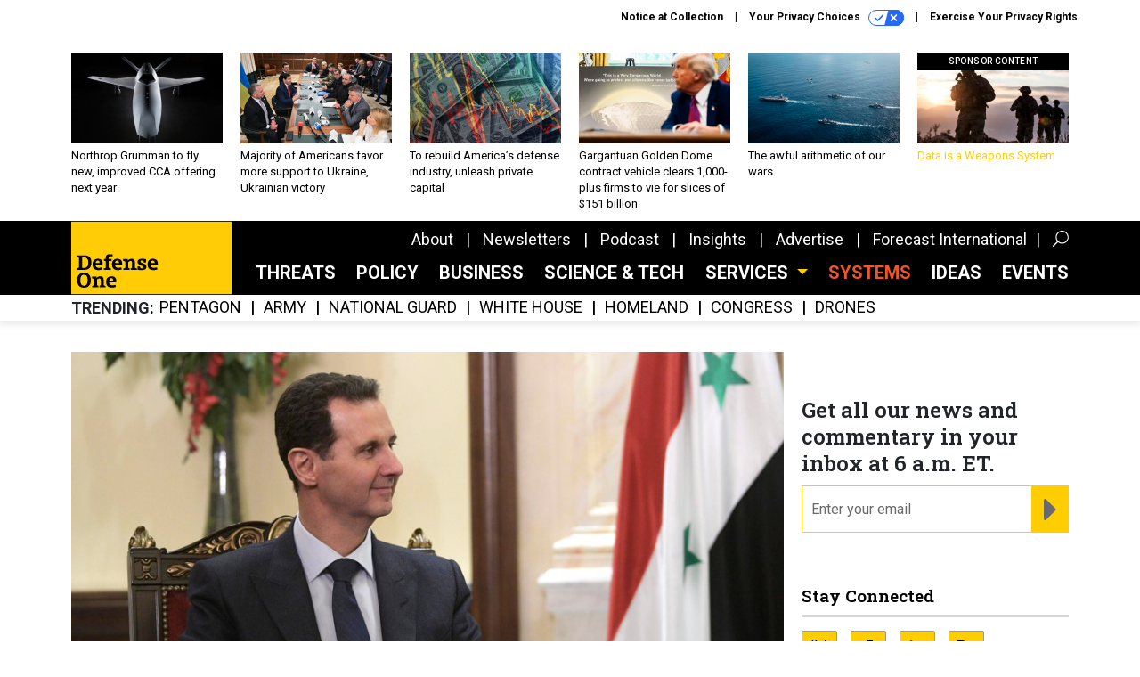

--- FILE ---
content_type: text/html; charset=utf-8
request_url: https://www.google.com/recaptcha/api2/anchor?ar=1&k=6LdOl7YqAAAAABKtsfQAMJd68i9_0s1IP1QM3v7N&co=aHR0cHM6Ly93d3cuZGVmZW5zZW9uZS5jb206NDQz&hl=en&v=jdMmXeCQEkPbnFDy9T04NbgJ&size=normal&anchor-ms=20000&execute-ms=15000&cb=mtk5fo71xx2b
body_size: 47409
content:
<!DOCTYPE HTML><html dir="ltr" lang="en"><head><meta http-equiv="Content-Type" content="text/html; charset=UTF-8">
<meta http-equiv="X-UA-Compatible" content="IE=edge">
<title>reCAPTCHA</title>
<style type="text/css">
/* cyrillic-ext */
@font-face {
  font-family: 'Roboto';
  font-style: normal;
  font-weight: 400;
  font-stretch: 100%;
  src: url(//fonts.gstatic.com/s/roboto/v48/KFO7CnqEu92Fr1ME7kSn66aGLdTylUAMa3GUBHMdazTgWw.woff2) format('woff2');
  unicode-range: U+0460-052F, U+1C80-1C8A, U+20B4, U+2DE0-2DFF, U+A640-A69F, U+FE2E-FE2F;
}
/* cyrillic */
@font-face {
  font-family: 'Roboto';
  font-style: normal;
  font-weight: 400;
  font-stretch: 100%;
  src: url(//fonts.gstatic.com/s/roboto/v48/KFO7CnqEu92Fr1ME7kSn66aGLdTylUAMa3iUBHMdazTgWw.woff2) format('woff2');
  unicode-range: U+0301, U+0400-045F, U+0490-0491, U+04B0-04B1, U+2116;
}
/* greek-ext */
@font-face {
  font-family: 'Roboto';
  font-style: normal;
  font-weight: 400;
  font-stretch: 100%;
  src: url(//fonts.gstatic.com/s/roboto/v48/KFO7CnqEu92Fr1ME7kSn66aGLdTylUAMa3CUBHMdazTgWw.woff2) format('woff2');
  unicode-range: U+1F00-1FFF;
}
/* greek */
@font-face {
  font-family: 'Roboto';
  font-style: normal;
  font-weight: 400;
  font-stretch: 100%;
  src: url(//fonts.gstatic.com/s/roboto/v48/KFO7CnqEu92Fr1ME7kSn66aGLdTylUAMa3-UBHMdazTgWw.woff2) format('woff2');
  unicode-range: U+0370-0377, U+037A-037F, U+0384-038A, U+038C, U+038E-03A1, U+03A3-03FF;
}
/* math */
@font-face {
  font-family: 'Roboto';
  font-style: normal;
  font-weight: 400;
  font-stretch: 100%;
  src: url(//fonts.gstatic.com/s/roboto/v48/KFO7CnqEu92Fr1ME7kSn66aGLdTylUAMawCUBHMdazTgWw.woff2) format('woff2');
  unicode-range: U+0302-0303, U+0305, U+0307-0308, U+0310, U+0312, U+0315, U+031A, U+0326-0327, U+032C, U+032F-0330, U+0332-0333, U+0338, U+033A, U+0346, U+034D, U+0391-03A1, U+03A3-03A9, U+03B1-03C9, U+03D1, U+03D5-03D6, U+03F0-03F1, U+03F4-03F5, U+2016-2017, U+2034-2038, U+203C, U+2040, U+2043, U+2047, U+2050, U+2057, U+205F, U+2070-2071, U+2074-208E, U+2090-209C, U+20D0-20DC, U+20E1, U+20E5-20EF, U+2100-2112, U+2114-2115, U+2117-2121, U+2123-214F, U+2190, U+2192, U+2194-21AE, U+21B0-21E5, U+21F1-21F2, U+21F4-2211, U+2213-2214, U+2216-22FF, U+2308-230B, U+2310, U+2319, U+231C-2321, U+2336-237A, U+237C, U+2395, U+239B-23B7, U+23D0, U+23DC-23E1, U+2474-2475, U+25AF, U+25B3, U+25B7, U+25BD, U+25C1, U+25CA, U+25CC, U+25FB, U+266D-266F, U+27C0-27FF, U+2900-2AFF, U+2B0E-2B11, U+2B30-2B4C, U+2BFE, U+3030, U+FF5B, U+FF5D, U+1D400-1D7FF, U+1EE00-1EEFF;
}
/* symbols */
@font-face {
  font-family: 'Roboto';
  font-style: normal;
  font-weight: 400;
  font-stretch: 100%;
  src: url(//fonts.gstatic.com/s/roboto/v48/KFO7CnqEu92Fr1ME7kSn66aGLdTylUAMaxKUBHMdazTgWw.woff2) format('woff2');
  unicode-range: U+0001-000C, U+000E-001F, U+007F-009F, U+20DD-20E0, U+20E2-20E4, U+2150-218F, U+2190, U+2192, U+2194-2199, U+21AF, U+21E6-21F0, U+21F3, U+2218-2219, U+2299, U+22C4-22C6, U+2300-243F, U+2440-244A, U+2460-24FF, U+25A0-27BF, U+2800-28FF, U+2921-2922, U+2981, U+29BF, U+29EB, U+2B00-2BFF, U+4DC0-4DFF, U+FFF9-FFFB, U+10140-1018E, U+10190-1019C, U+101A0, U+101D0-101FD, U+102E0-102FB, U+10E60-10E7E, U+1D2C0-1D2D3, U+1D2E0-1D37F, U+1F000-1F0FF, U+1F100-1F1AD, U+1F1E6-1F1FF, U+1F30D-1F30F, U+1F315, U+1F31C, U+1F31E, U+1F320-1F32C, U+1F336, U+1F378, U+1F37D, U+1F382, U+1F393-1F39F, U+1F3A7-1F3A8, U+1F3AC-1F3AF, U+1F3C2, U+1F3C4-1F3C6, U+1F3CA-1F3CE, U+1F3D4-1F3E0, U+1F3ED, U+1F3F1-1F3F3, U+1F3F5-1F3F7, U+1F408, U+1F415, U+1F41F, U+1F426, U+1F43F, U+1F441-1F442, U+1F444, U+1F446-1F449, U+1F44C-1F44E, U+1F453, U+1F46A, U+1F47D, U+1F4A3, U+1F4B0, U+1F4B3, U+1F4B9, U+1F4BB, U+1F4BF, U+1F4C8-1F4CB, U+1F4D6, U+1F4DA, U+1F4DF, U+1F4E3-1F4E6, U+1F4EA-1F4ED, U+1F4F7, U+1F4F9-1F4FB, U+1F4FD-1F4FE, U+1F503, U+1F507-1F50B, U+1F50D, U+1F512-1F513, U+1F53E-1F54A, U+1F54F-1F5FA, U+1F610, U+1F650-1F67F, U+1F687, U+1F68D, U+1F691, U+1F694, U+1F698, U+1F6AD, U+1F6B2, U+1F6B9-1F6BA, U+1F6BC, U+1F6C6-1F6CF, U+1F6D3-1F6D7, U+1F6E0-1F6EA, U+1F6F0-1F6F3, U+1F6F7-1F6FC, U+1F700-1F7FF, U+1F800-1F80B, U+1F810-1F847, U+1F850-1F859, U+1F860-1F887, U+1F890-1F8AD, U+1F8B0-1F8BB, U+1F8C0-1F8C1, U+1F900-1F90B, U+1F93B, U+1F946, U+1F984, U+1F996, U+1F9E9, U+1FA00-1FA6F, U+1FA70-1FA7C, U+1FA80-1FA89, U+1FA8F-1FAC6, U+1FACE-1FADC, U+1FADF-1FAE9, U+1FAF0-1FAF8, U+1FB00-1FBFF;
}
/* vietnamese */
@font-face {
  font-family: 'Roboto';
  font-style: normal;
  font-weight: 400;
  font-stretch: 100%;
  src: url(//fonts.gstatic.com/s/roboto/v48/KFO7CnqEu92Fr1ME7kSn66aGLdTylUAMa3OUBHMdazTgWw.woff2) format('woff2');
  unicode-range: U+0102-0103, U+0110-0111, U+0128-0129, U+0168-0169, U+01A0-01A1, U+01AF-01B0, U+0300-0301, U+0303-0304, U+0308-0309, U+0323, U+0329, U+1EA0-1EF9, U+20AB;
}
/* latin-ext */
@font-face {
  font-family: 'Roboto';
  font-style: normal;
  font-weight: 400;
  font-stretch: 100%;
  src: url(//fonts.gstatic.com/s/roboto/v48/KFO7CnqEu92Fr1ME7kSn66aGLdTylUAMa3KUBHMdazTgWw.woff2) format('woff2');
  unicode-range: U+0100-02BA, U+02BD-02C5, U+02C7-02CC, U+02CE-02D7, U+02DD-02FF, U+0304, U+0308, U+0329, U+1D00-1DBF, U+1E00-1E9F, U+1EF2-1EFF, U+2020, U+20A0-20AB, U+20AD-20C0, U+2113, U+2C60-2C7F, U+A720-A7FF;
}
/* latin */
@font-face {
  font-family: 'Roboto';
  font-style: normal;
  font-weight: 400;
  font-stretch: 100%;
  src: url(//fonts.gstatic.com/s/roboto/v48/KFO7CnqEu92Fr1ME7kSn66aGLdTylUAMa3yUBHMdazQ.woff2) format('woff2');
  unicode-range: U+0000-00FF, U+0131, U+0152-0153, U+02BB-02BC, U+02C6, U+02DA, U+02DC, U+0304, U+0308, U+0329, U+2000-206F, U+20AC, U+2122, U+2191, U+2193, U+2212, U+2215, U+FEFF, U+FFFD;
}
/* cyrillic-ext */
@font-face {
  font-family: 'Roboto';
  font-style: normal;
  font-weight: 500;
  font-stretch: 100%;
  src: url(//fonts.gstatic.com/s/roboto/v48/KFO7CnqEu92Fr1ME7kSn66aGLdTylUAMa3GUBHMdazTgWw.woff2) format('woff2');
  unicode-range: U+0460-052F, U+1C80-1C8A, U+20B4, U+2DE0-2DFF, U+A640-A69F, U+FE2E-FE2F;
}
/* cyrillic */
@font-face {
  font-family: 'Roboto';
  font-style: normal;
  font-weight: 500;
  font-stretch: 100%;
  src: url(//fonts.gstatic.com/s/roboto/v48/KFO7CnqEu92Fr1ME7kSn66aGLdTylUAMa3iUBHMdazTgWw.woff2) format('woff2');
  unicode-range: U+0301, U+0400-045F, U+0490-0491, U+04B0-04B1, U+2116;
}
/* greek-ext */
@font-face {
  font-family: 'Roboto';
  font-style: normal;
  font-weight: 500;
  font-stretch: 100%;
  src: url(//fonts.gstatic.com/s/roboto/v48/KFO7CnqEu92Fr1ME7kSn66aGLdTylUAMa3CUBHMdazTgWw.woff2) format('woff2');
  unicode-range: U+1F00-1FFF;
}
/* greek */
@font-face {
  font-family: 'Roboto';
  font-style: normal;
  font-weight: 500;
  font-stretch: 100%;
  src: url(//fonts.gstatic.com/s/roboto/v48/KFO7CnqEu92Fr1ME7kSn66aGLdTylUAMa3-UBHMdazTgWw.woff2) format('woff2');
  unicode-range: U+0370-0377, U+037A-037F, U+0384-038A, U+038C, U+038E-03A1, U+03A3-03FF;
}
/* math */
@font-face {
  font-family: 'Roboto';
  font-style: normal;
  font-weight: 500;
  font-stretch: 100%;
  src: url(//fonts.gstatic.com/s/roboto/v48/KFO7CnqEu92Fr1ME7kSn66aGLdTylUAMawCUBHMdazTgWw.woff2) format('woff2');
  unicode-range: U+0302-0303, U+0305, U+0307-0308, U+0310, U+0312, U+0315, U+031A, U+0326-0327, U+032C, U+032F-0330, U+0332-0333, U+0338, U+033A, U+0346, U+034D, U+0391-03A1, U+03A3-03A9, U+03B1-03C9, U+03D1, U+03D5-03D6, U+03F0-03F1, U+03F4-03F5, U+2016-2017, U+2034-2038, U+203C, U+2040, U+2043, U+2047, U+2050, U+2057, U+205F, U+2070-2071, U+2074-208E, U+2090-209C, U+20D0-20DC, U+20E1, U+20E5-20EF, U+2100-2112, U+2114-2115, U+2117-2121, U+2123-214F, U+2190, U+2192, U+2194-21AE, U+21B0-21E5, U+21F1-21F2, U+21F4-2211, U+2213-2214, U+2216-22FF, U+2308-230B, U+2310, U+2319, U+231C-2321, U+2336-237A, U+237C, U+2395, U+239B-23B7, U+23D0, U+23DC-23E1, U+2474-2475, U+25AF, U+25B3, U+25B7, U+25BD, U+25C1, U+25CA, U+25CC, U+25FB, U+266D-266F, U+27C0-27FF, U+2900-2AFF, U+2B0E-2B11, U+2B30-2B4C, U+2BFE, U+3030, U+FF5B, U+FF5D, U+1D400-1D7FF, U+1EE00-1EEFF;
}
/* symbols */
@font-face {
  font-family: 'Roboto';
  font-style: normal;
  font-weight: 500;
  font-stretch: 100%;
  src: url(//fonts.gstatic.com/s/roboto/v48/KFO7CnqEu92Fr1ME7kSn66aGLdTylUAMaxKUBHMdazTgWw.woff2) format('woff2');
  unicode-range: U+0001-000C, U+000E-001F, U+007F-009F, U+20DD-20E0, U+20E2-20E4, U+2150-218F, U+2190, U+2192, U+2194-2199, U+21AF, U+21E6-21F0, U+21F3, U+2218-2219, U+2299, U+22C4-22C6, U+2300-243F, U+2440-244A, U+2460-24FF, U+25A0-27BF, U+2800-28FF, U+2921-2922, U+2981, U+29BF, U+29EB, U+2B00-2BFF, U+4DC0-4DFF, U+FFF9-FFFB, U+10140-1018E, U+10190-1019C, U+101A0, U+101D0-101FD, U+102E0-102FB, U+10E60-10E7E, U+1D2C0-1D2D3, U+1D2E0-1D37F, U+1F000-1F0FF, U+1F100-1F1AD, U+1F1E6-1F1FF, U+1F30D-1F30F, U+1F315, U+1F31C, U+1F31E, U+1F320-1F32C, U+1F336, U+1F378, U+1F37D, U+1F382, U+1F393-1F39F, U+1F3A7-1F3A8, U+1F3AC-1F3AF, U+1F3C2, U+1F3C4-1F3C6, U+1F3CA-1F3CE, U+1F3D4-1F3E0, U+1F3ED, U+1F3F1-1F3F3, U+1F3F5-1F3F7, U+1F408, U+1F415, U+1F41F, U+1F426, U+1F43F, U+1F441-1F442, U+1F444, U+1F446-1F449, U+1F44C-1F44E, U+1F453, U+1F46A, U+1F47D, U+1F4A3, U+1F4B0, U+1F4B3, U+1F4B9, U+1F4BB, U+1F4BF, U+1F4C8-1F4CB, U+1F4D6, U+1F4DA, U+1F4DF, U+1F4E3-1F4E6, U+1F4EA-1F4ED, U+1F4F7, U+1F4F9-1F4FB, U+1F4FD-1F4FE, U+1F503, U+1F507-1F50B, U+1F50D, U+1F512-1F513, U+1F53E-1F54A, U+1F54F-1F5FA, U+1F610, U+1F650-1F67F, U+1F687, U+1F68D, U+1F691, U+1F694, U+1F698, U+1F6AD, U+1F6B2, U+1F6B9-1F6BA, U+1F6BC, U+1F6C6-1F6CF, U+1F6D3-1F6D7, U+1F6E0-1F6EA, U+1F6F0-1F6F3, U+1F6F7-1F6FC, U+1F700-1F7FF, U+1F800-1F80B, U+1F810-1F847, U+1F850-1F859, U+1F860-1F887, U+1F890-1F8AD, U+1F8B0-1F8BB, U+1F8C0-1F8C1, U+1F900-1F90B, U+1F93B, U+1F946, U+1F984, U+1F996, U+1F9E9, U+1FA00-1FA6F, U+1FA70-1FA7C, U+1FA80-1FA89, U+1FA8F-1FAC6, U+1FACE-1FADC, U+1FADF-1FAE9, U+1FAF0-1FAF8, U+1FB00-1FBFF;
}
/* vietnamese */
@font-face {
  font-family: 'Roboto';
  font-style: normal;
  font-weight: 500;
  font-stretch: 100%;
  src: url(//fonts.gstatic.com/s/roboto/v48/KFO7CnqEu92Fr1ME7kSn66aGLdTylUAMa3OUBHMdazTgWw.woff2) format('woff2');
  unicode-range: U+0102-0103, U+0110-0111, U+0128-0129, U+0168-0169, U+01A0-01A1, U+01AF-01B0, U+0300-0301, U+0303-0304, U+0308-0309, U+0323, U+0329, U+1EA0-1EF9, U+20AB;
}
/* latin-ext */
@font-face {
  font-family: 'Roboto';
  font-style: normal;
  font-weight: 500;
  font-stretch: 100%;
  src: url(//fonts.gstatic.com/s/roboto/v48/KFO7CnqEu92Fr1ME7kSn66aGLdTylUAMa3KUBHMdazTgWw.woff2) format('woff2');
  unicode-range: U+0100-02BA, U+02BD-02C5, U+02C7-02CC, U+02CE-02D7, U+02DD-02FF, U+0304, U+0308, U+0329, U+1D00-1DBF, U+1E00-1E9F, U+1EF2-1EFF, U+2020, U+20A0-20AB, U+20AD-20C0, U+2113, U+2C60-2C7F, U+A720-A7FF;
}
/* latin */
@font-face {
  font-family: 'Roboto';
  font-style: normal;
  font-weight: 500;
  font-stretch: 100%;
  src: url(//fonts.gstatic.com/s/roboto/v48/KFO7CnqEu92Fr1ME7kSn66aGLdTylUAMa3yUBHMdazQ.woff2) format('woff2');
  unicode-range: U+0000-00FF, U+0131, U+0152-0153, U+02BB-02BC, U+02C6, U+02DA, U+02DC, U+0304, U+0308, U+0329, U+2000-206F, U+20AC, U+2122, U+2191, U+2193, U+2212, U+2215, U+FEFF, U+FFFD;
}
/* cyrillic-ext */
@font-face {
  font-family: 'Roboto';
  font-style: normal;
  font-weight: 900;
  font-stretch: 100%;
  src: url(//fonts.gstatic.com/s/roboto/v48/KFO7CnqEu92Fr1ME7kSn66aGLdTylUAMa3GUBHMdazTgWw.woff2) format('woff2');
  unicode-range: U+0460-052F, U+1C80-1C8A, U+20B4, U+2DE0-2DFF, U+A640-A69F, U+FE2E-FE2F;
}
/* cyrillic */
@font-face {
  font-family: 'Roboto';
  font-style: normal;
  font-weight: 900;
  font-stretch: 100%;
  src: url(//fonts.gstatic.com/s/roboto/v48/KFO7CnqEu92Fr1ME7kSn66aGLdTylUAMa3iUBHMdazTgWw.woff2) format('woff2');
  unicode-range: U+0301, U+0400-045F, U+0490-0491, U+04B0-04B1, U+2116;
}
/* greek-ext */
@font-face {
  font-family: 'Roboto';
  font-style: normal;
  font-weight: 900;
  font-stretch: 100%;
  src: url(//fonts.gstatic.com/s/roboto/v48/KFO7CnqEu92Fr1ME7kSn66aGLdTylUAMa3CUBHMdazTgWw.woff2) format('woff2');
  unicode-range: U+1F00-1FFF;
}
/* greek */
@font-face {
  font-family: 'Roboto';
  font-style: normal;
  font-weight: 900;
  font-stretch: 100%;
  src: url(//fonts.gstatic.com/s/roboto/v48/KFO7CnqEu92Fr1ME7kSn66aGLdTylUAMa3-UBHMdazTgWw.woff2) format('woff2');
  unicode-range: U+0370-0377, U+037A-037F, U+0384-038A, U+038C, U+038E-03A1, U+03A3-03FF;
}
/* math */
@font-face {
  font-family: 'Roboto';
  font-style: normal;
  font-weight: 900;
  font-stretch: 100%;
  src: url(//fonts.gstatic.com/s/roboto/v48/KFO7CnqEu92Fr1ME7kSn66aGLdTylUAMawCUBHMdazTgWw.woff2) format('woff2');
  unicode-range: U+0302-0303, U+0305, U+0307-0308, U+0310, U+0312, U+0315, U+031A, U+0326-0327, U+032C, U+032F-0330, U+0332-0333, U+0338, U+033A, U+0346, U+034D, U+0391-03A1, U+03A3-03A9, U+03B1-03C9, U+03D1, U+03D5-03D6, U+03F0-03F1, U+03F4-03F5, U+2016-2017, U+2034-2038, U+203C, U+2040, U+2043, U+2047, U+2050, U+2057, U+205F, U+2070-2071, U+2074-208E, U+2090-209C, U+20D0-20DC, U+20E1, U+20E5-20EF, U+2100-2112, U+2114-2115, U+2117-2121, U+2123-214F, U+2190, U+2192, U+2194-21AE, U+21B0-21E5, U+21F1-21F2, U+21F4-2211, U+2213-2214, U+2216-22FF, U+2308-230B, U+2310, U+2319, U+231C-2321, U+2336-237A, U+237C, U+2395, U+239B-23B7, U+23D0, U+23DC-23E1, U+2474-2475, U+25AF, U+25B3, U+25B7, U+25BD, U+25C1, U+25CA, U+25CC, U+25FB, U+266D-266F, U+27C0-27FF, U+2900-2AFF, U+2B0E-2B11, U+2B30-2B4C, U+2BFE, U+3030, U+FF5B, U+FF5D, U+1D400-1D7FF, U+1EE00-1EEFF;
}
/* symbols */
@font-face {
  font-family: 'Roboto';
  font-style: normal;
  font-weight: 900;
  font-stretch: 100%;
  src: url(//fonts.gstatic.com/s/roboto/v48/KFO7CnqEu92Fr1ME7kSn66aGLdTylUAMaxKUBHMdazTgWw.woff2) format('woff2');
  unicode-range: U+0001-000C, U+000E-001F, U+007F-009F, U+20DD-20E0, U+20E2-20E4, U+2150-218F, U+2190, U+2192, U+2194-2199, U+21AF, U+21E6-21F0, U+21F3, U+2218-2219, U+2299, U+22C4-22C6, U+2300-243F, U+2440-244A, U+2460-24FF, U+25A0-27BF, U+2800-28FF, U+2921-2922, U+2981, U+29BF, U+29EB, U+2B00-2BFF, U+4DC0-4DFF, U+FFF9-FFFB, U+10140-1018E, U+10190-1019C, U+101A0, U+101D0-101FD, U+102E0-102FB, U+10E60-10E7E, U+1D2C0-1D2D3, U+1D2E0-1D37F, U+1F000-1F0FF, U+1F100-1F1AD, U+1F1E6-1F1FF, U+1F30D-1F30F, U+1F315, U+1F31C, U+1F31E, U+1F320-1F32C, U+1F336, U+1F378, U+1F37D, U+1F382, U+1F393-1F39F, U+1F3A7-1F3A8, U+1F3AC-1F3AF, U+1F3C2, U+1F3C4-1F3C6, U+1F3CA-1F3CE, U+1F3D4-1F3E0, U+1F3ED, U+1F3F1-1F3F3, U+1F3F5-1F3F7, U+1F408, U+1F415, U+1F41F, U+1F426, U+1F43F, U+1F441-1F442, U+1F444, U+1F446-1F449, U+1F44C-1F44E, U+1F453, U+1F46A, U+1F47D, U+1F4A3, U+1F4B0, U+1F4B3, U+1F4B9, U+1F4BB, U+1F4BF, U+1F4C8-1F4CB, U+1F4D6, U+1F4DA, U+1F4DF, U+1F4E3-1F4E6, U+1F4EA-1F4ED, U+1F4F7, U+1F4F9-1F4FB, U+1F4FD-1F4FE, U+1F503, U+1F507-1F50B, U+1F50D, U+1F512-1F513, U+1F53E-1F54A, U+1F54F-1F5FA, U+1F610, U+1F650-1F67F, U+1F687, U+1F68D, U+1F691, U+1F694, U+1F698, U+1F6AD, U+1F6B2, U+1F6B9-1F6BA, U+1F6BC, U+1F6C6-1F6CF, U+1F6D3-1F6D7, U+1F6E0-1F6EA, U+1F6F0-1F6F3, U+1F6F7-1F6FC, U+1F700-1F7FF, U+1F800-1F80B, U+1F810-1F847, U+1F850-1F859, U+1F860-1F887, U+1F890-1F8AD, U+1F8B0-1F8BB, U+1F8C0-1F8C1, U+1F900-1F90B, U+1F93B, U+1F946, U+1F984, U+1F996, U+1F9E9, U+1FA00-1FA6F, U+1FA70-1FA7C, U+1FA80-1FA89, U+1FA8F-1FAC6, U+1FACE-1FADC, U+1FADF-1FAE9, U+1FAF0-1FAF8, U+1FB00-1FBFF;
}
/* vietnamese */
@font-face {
  font-family: 'Roboto';
  font-style: normal;
  font-weight: 900;
  font-stretch: 100%;
  src: url(//fonts.gstatic.com/s/roboto/v48/KFO7CnqEu92Fr1ME7kSn66aGLdTylUAMa3OUBHMdazTgWw.woff2) format('woff2');
  unicode-range: U+0102-0103, U+0110-0111, U+0128-0129, U+0168-0169, U+01A0-01A1, U+01AF-01B0, U+0300-0301, U+0303-0304, U+0308-0309, U+0323, U+0329, U+1EA0-1EF9, U+20AB;
}
/* latin-ext */
@font-face {
  font-family: 'Roboto';
  font-style: normal;
  font-weight: 900;
  font-stretch: 100%;
  src: url(//fonts.gstatic.com/s/roboto/v48/KFO7CnqEu92Fr1ME7kSn66aGLdTylUAMa3KUBHMdazTgWw.woff2) format('woff2');
  unicode-range: U+0100-02BA, U+02BD-02C5, U+02C7-02CC, U+02CE-02D7, U+02DD-02FF, U+0304, U+0308, U+0329, U+1D00-1DBF, U+1E00-1E9F, U+1EF2-1EFF, U+2020, U+20A0-20AB, U+20AD-20C0, U+2113, U+2C60-2C7F, U+A720-A7FF;
}
/* latin */
@font-face {
  font-family: 'Roboto';
  font-style: normal;
  font-weight: 900;
  font-stretch: 100%;
  src: url(//fonts.gstatic.com/s/roboto/v48/KFO7CnqEu92Fr1ME7kSn66aGLdTylUAMa3yUBHMdazQ.woff2) format('woff2');
  unicode-range: U+0000-00FF, U+0131, U+0152-0153, U+02BB-02BC, U+02C6, U+02DA, U+02DC, U+0304, U+0308, U+0329, U+2000-206F, U+20AC, U+2122, U+2191, U+2193, U+2212, U+2215, U+FEFF, U+FFFD;
}

</style>
<link rel="stylesheet" type="text/css" href="https://www.gstatic.com/recaptcha/releases/jdMmXeCQEkPbnFDy9T04NbgJ/styles__ltr.css">
<script nonce="9BWBajTQZiR-3vhc-g_UXQ" type="text/javascript">window['__recaptcha_api'] = 'https://www.google.com/recaptcha/api2/';</script>
<script type="text/javascript" src="https://www.gstatic.com/recaptcha/releases/jdMmXeCQEkPbnFDy9T04NbgJ/recaptcha__en.js" nonce="9BWBajTQZiR-3vhc-g_UXQ">
      
    </script></head>
<body><div id="rc-anchor-alert" class="rc-anchor-alert"></div>
<input type="hidden" id="recaptcha-token" value="[base64]">
<script type="text/javascript" nonce="9BWBajTQZiR-3vhc-g_UXQ">
      recaptcha.anchor.Main.init("[\x22ainput\x22,[\x22bgdata\x22,\x22\x22,\[base64]/[base64]/e2RvbmU6ZmFsc2UsdmFsdWU6ZVtIKytdfTp7ZG9uZTp0cnVlfX19LGkxPWZ1bmN0aW9uKGUsSCl7SC5ILmxlbmd0aD4xMDQ/[base64]/[base64]/[base64]/[base64]/[base64]/[base64]/[base64]/[base64]/[base64]/RXAoZS5QLGUpOlFVKHRydWUsOCxlKX0sRT1mdW5jdGlvbihlLEgsRixoLEssUCl7aWYoSC5oLmxlbmd0aCl7SC5CSD0oSC5vJiYiOlRRUjpUUVI6IigpLEYpLEgubz10cnVlO3RyeXtLPUguSigpLEguWj1LLEguTz0wLEgudT0wLEgudj1LLFA9T3AoRixIKSxlPWU/[base64]/[base64]/[base64]/[base64]\x22,\[base64]\\u003d\x22,\x22w5vCqU7Cv8O4w6rCgFVZMDDCv8Kzw7hWecKuwqNfwonDkhbDghoHw4QFw7UAwoTDvCZCw6gQO8KDRx9KbB/DhMOrXTnCusOxwoVtwpV9w47CkcOgw7Y4Y8OLw68KQynDkcKWw4Itwo0oYcOQwp9iF8K/[base64]/DqSvCgScxw7cJK1LDoMKvw67DscOYfFXDjiXDgsK2w6jDoGF3VcKNwqlJw5DDrCLDtsKFwoc+wq8/[base64]/DghTCsE7CrcKtPsOCf0sjDW12KMOUw6tBw5JqUcKNwrPDuFUJGTUCw73CixM8QC/Csxc7wrfCjTwEE8K2YsKJwoHDikNLwps8w7XCpsK0wozCrykJwo9pw69/wpbDhApCw5olFz4Ywo0IDMOHw5/Du0Mdw4E8OMOTwq/CvMOzwoPCimZiQEkZCAnCucKtYzfDhw96ccOGD8OawoURw6TDisO5DkV8ScKIbcOUS8OQw5kIwr/Dg8O2IMK5IsOUw4liexB0w5UswoN0dQQhAF/Cj8Kad0DDpMKCwo3CvSnDuMK7woXDhxcJWzwTw5XDvcOJOXkWw4x/LCwZLAbDnjMiwpPCosOWNFw3YFcRw67Cqx7CmBLCssK0w43DsDNgw4Vgw6AbMcOjw4DDtmNpwow4GGlUw502IcOUDg/[base64]/CmcKuw68nAsKiw6ZIwqTCmybDtMO8Ci3CtBA7eyLCvcOMWsKZw78Mw5bCksOVw6TCosKqIMOZwoVMw57Ckg/[base64]/VcK+wpIZwr8AJVTClsKKw50Qw7zDtHzCt3ctLmnDnsOQHxoAwqwMwpRZQhDDuxXDi8K5w4Ihw5vDkGgNw4AAwrlpIFHCusKCwrEowr4Kw5NPw7lNw7lIwo43XysQwofCgi3DlcKpwpPDsWw/[base64]/SMOowqrCqnF7fxpgwqjDn8OGcMK2w4TCh1QmRsKEZw/Dnl7Csh1Zw7VzTMO9YsKmw4/ChhXDuFYhKsO/wo1dTsO8w7fDicKrwqF4dGwMwpHDscOHYQhvcT7ClScsbMOfU8KFJllIw7vDvRvDmsKDcsO0acKiO8ONF8OMKcOpwo1qwpNmBRjDpS0iHEDDpwDDpiAvwoEJDjYzURAsDiPClsK+QcOXBMK/w5zDkiHCvi7DscOKwp/Dnk9Ew4jCh8O+w4oGFMK9aMOkw6rCuTHCrxXDhTAXbMKgbVfDlCl/A8Osw5Ydw7FAPcKVZjwSw7/CtRhTQSwcw7HDiMK0YRPCh8OKwqDDu8O+w4hZJ35gwrTChMKSw4MaA8Kiw7/DgcK2AsKJw5HCh8KcwoPCsUUwF8KmwogCwqVjIMKowpbCkcKLMS3Cn8OsXDnDncKMDCzCjsKfwqXCtirDvT/[base64]/CslNjasOGBMKFB1TDj8KTLnvCj8KeVzfCv8OIZDzClcKJJgTDsyzDmB7DuiTDk23CsmEuwqLCtMKwYMKXw4EXwohIwrPCpMKMN3t2LiNBwrDDi8KDwok/wovCuTzDgB8vCU/ChMKHbUDDuMKVNlnDtcKfWmTDkSnDh8O5CzvCn1nDqsK8woxGc8OQWltMw5F2wr3ChsKfw4w5BSc7w6/Dp8OdE8KUw4TCisOGw4t2w68MOysaAC/DkcO5bkjCnMKFwpDCo2XCvQjCm8KtIsKJw6JYwqnCi2V1PR8+w5/CqQXDpMKgw6HCqkAJwrYXw5EYbMOwwqrDncODF8KRwrhSw5d6w7ohSRh6MQDCmF3Cgm3DpcOZQ8KnKQBXw6txCMO+dylww4jDmMKwXUfCgsKQAENBR8KcTcOeCW/DrkU4w6Z1PljDiAISNWzCosKqOMOGw4bDkHs0w55Sw5sQw6LDgiUtw5nDq8Khw4YiwobDqcK4wqw3UsOkw5vCpS8lP8KMDMO/XAhKw7gBZgHDtMOlP8K/wqJIN8KzSiTDvHDDtMOlw5LCn8Kjw6IoeMKsS8O7w5DDtcKfwqxFw5PDvjPCncKpwqAwbn5QeDoPwo3Dr8KpcsOBRsKNKDXDhwjCq8KVw4ELwpZbBMOqSEhDw7fCq8O2W1x+Kn/CrcK3S3/CnUFnW8OSJMKYRz0rwqnDj8OhwpPCuRUaRcKjw4nCgMK/[base64]/Dn8OLwqZea3fCuMKWNWM9C8O7w70Pw6LDncKKw6LDjmDDscKKw67Ck8KAwqMAS8KlD1TDisKlXsKIQMOUw5DDhAlBwrVNw4B3DcKXVDPDqcOMwr/CtXXDqMO7wqjCssOIdgEtw4/CnMKUwoDDqmBHw4hObMKuw4IjP8OZwqZxwrp/dyFZYXzDiiJETmwRw6hawonDh8KzwqHDoVZXwoV/w6MKMGgCwrTDvsOPRcOfZ8K4WsKuVEpFw5dkw7bCg2rCjAjDrnAYY8OEwrl3UMOrwpJYwpjDklHDnmstwp7Dv8KTwo3Cl8KLIMKSw5HDqsKaw6tpZcKwXg9Yw7XCrcOxwrfCnlUJKzc8QMOtJGLChcKSQj7DscKrw6/DpMK0w7vCrsOba8Kqw5nDsMK0Y8OsQMKVwoIAEXLCsmBPT8Kpw6HDisKDXsOjWsOCw48VIm/CpR7DsDNiGFB3dABtJFoFwrURw7IKwrrCucKIL8Kaw6bDuHx2A18OccKzKgbDjcKjw7DDusKSe1PDksOtCFrDh8KcRF7CojpkwqjCgF8Sw6nDvRh7BC7CmMOfZitacTNNw4zDogRyVx8gwpISFMOjwoQjbcKBwr0Pw48eVsKfwoLDl3hAwofDi0vCn8KqXG/Dp8KlUsOOWcKRwqTDg8KJDkQtw53Dp1VtRsK5wooBNzDCiStYw6QQN3FKw73Cg3JDwpTDgcOYYsKswqDCjHTDnnY/[base64]/KsK4w6XDvEfDrjnCoMK3UMKJw5ZgwqTDngtDVk/DvjbCn1FSZ05iwp3DnHHCosOnDwTCkMK4eMKIU8KhMDvCi8Kqwp/DpMKOCSbCsGnCr0o+w7LDu8ORw4PCmsK7wpJ5Qh3CpMKKwrZrasOTw5rDkivDhsOMwp7DqWZIR8OKwq0eCMK3wqvCsHlsDVDDvVBnw5LDtsKsw78/cBnCkipYw7fCun0BeUPDuGNvYMOswqFVN8OzRRFew6TCnsKDw7vDssOGw7jDknHDksOvwovCkkzDtMOsw6zCgsKiwrVbGGTDmcKPw6PDk8KdIw0iXW7Dn8Ozw5oxWcORVMO2w5hURcKIw719wrjCjsKkw7PDv8KRw4rCmF/Du37CjHTDk8Orc8K2bsOsbMOgwpbDgMKUKXXCs3Mzwr0lwpktw5nCh8KVwoUswrDCs1cwfnc3wpVsw4TCqQLCkmdTwoDCoiNcGlzDtlcEwq/CuxbDu8OsZ09IGsOnw43CgsK4w7AvBsKfw47Cu3HCuynDgno8w55DblgCw6JBwq4Zw7gMFMKWQT/DicO5eC/DkSnClCfDpsO+ZDYxw6XCtMOrSn7DvcOYXsOXwpotb8OVw40qXztfeApGwqHDpsO2W8KJw7TDjsK4UcOtw7NGB8OFElDCgW/DsWfCrMOOwo7CoCQiwpJbPcKZLMKoPMOABcOLcxnDgMOxwqocIlTDgwJiw7/[base64]/CixvCnGHDmcOiTcOMPMK0w6zCvsKpwoYUwofCtcK0D8OLw6h4w51IEBQ+Pwo3w4LCi8KkEy/Dh8Kqb8KfMsKENFHCuMOewpzDqmYEdSXDvcKtXMOcwpZ4TCjCt2VgwpHDomzCrH/[base64]/DlTPCqidYOsO+dUPDmiHDs2HDr8KNS8KVYEDDuMOqCR0GaMOVUWXCgsK9ZcOjQMOLwq1/SA3CkMKCGMOsNMOiwqvDksKhwr7DunDCnXFGJMO1T0vDgMKOwpUCwrXCqcK7wofCtwkBw4NAwrfCq0TDtipUAgtqPMO4w73DusOkLMKkYsOrasOQcyNFfBVHGsOiwq10HyDDicKEwrbCvmAlw6zCt3ZwNcOmZX3DiMKEw4fDssK/Tz8zTMOTY2TDqgYLwpLDgsKGdMKNwo/CszvCok/DqXnDvF3ChcO4w5XDk8KYw64Vw7/Dl0HDgcKVGiBUw60GwpzDvcOyw7zChMOdwo9Ew4fDsMKhCkLClknCrnhmP8OyRsOaNW5WbBXDs3E8w7k/wobDrksWwrUzw4VHKRPDtMKKwoLDmMOTRcObEcORa1zDoErCnhTCi8KnEVHDgcK2Eg0Hwr/DuUjCjcKqwrvDoDPCi2YBw71BVsOiRFEywpgCYHnCmsO+wrxrw7wBITTDp1A7w44Ew4TCt3LDvsKLwoV2O1rCtCDCgcKAVsKSw6V2w7srFMOsw6PCpnHDpAbCsMOzZ8ODaG/Dtx8QDMO6FS8Yw47CmsO/di/DosOPw7hmWgrDhcKqw77Do8OYwp1XWHjCixXDgsKJDTtoN8OMAcKew4bDsMOvKA4lwqs/w6DCvsO7a8KMVMKYwrwDaVjDgFwrMMKZw6FPwr7DucOhTMKow7jDqyNCfD7Dp8KEwrzClW3DhMOzT8OEL8KdbW3DscOzwqLDvMOPwpDDjMO7NQbCqws7wr0yQsOiC8K/e1jDnQhiJgUgwrfCiVIPcBklVMOqA8KOwoh9woBKTsKvPnfDv2/DqcKAX3bCgQlFP8Odwp7CnHjDp8KRw7tiQEHCi8OQwoXCtHwIw7bCsHzDpsOiw57CkB3DnUrDsMKvw71TLcOnMMK5wrlhbQDDm2F1YcOywppww7rDo2TCiEvDqcOrwrXDrWbCkcKrw4zDhcKHb1JtD8Oew4nCpcOvF0XDomvDpMKkXWHDqMOjbsO/w6TDqH3DvsKpw7bCl1Qjw6Yjw7zDk8OVwrfClHVOeTXDkHvDmMKrJsKSLQpGGQU1bcOvwq1+wpPCnFUhw6FuwpxDEkslw7spADTCnWzDuRFiwq5Nw63Cp8KmfcKiDgEBwqPCs8ONGw10wqBSw4t6Y2TDkMOYw5gPfMO3wp/[base64]/CkAEPdMOow5DCusKjw5vCkMKbwq/CgMOYKw7CnsOWa8KaworCtRsFLcOww5nDmcKDwo/CuknCq8OVDg5yUMOEM8KKQCJwXMOsJQzChcKIUTk7wr9cIWUnwp/[base64]/CmAkwc1LCjMKLw7lIaVcyw5vDmhnDlBxQAkNzw67ClQV5YkhedSjCrEJ6w4rDjQ/[base64]/CpsKawozCjkFAw4bCmMOUw4XCrGJvKcOnJRMYBmbDsQzDjhrCnMKdZcKmbSUzU8OZw6F1f8K0AcOTwqg4QsKdw4fDg8KHwqZ4f1UjfC0/wpvDkFMbHMKfXlTDisOGdAjDiTXCkcOtw7kgw5rDiMOYwqVGWcKDw70hwrLCu3/DrMOxwo0VQcOnewHDoMOtbgBHwoVkQSnDqsKUw6/DjsOwwqsYMMKEASA3w40Qwq12w7rCnHkjHcOkw5TDnMODw5rCnsKzwq3DkwUewojCu8OYw6hWGMK6wodVw4jDqXfCu8Ktwo/[base64]/JMKKPcOywrhjNkY1GMO4wrjCmDbDhiJowpVew5zCicOBw4Z4XhTCjkFwwpE3wq/[base64]/CvsK0UE9xw6bDpMOfwpdAw6lAw4UdJmTDp1vDq8OTwojDrsKAw6Vxw5PCnUvChFNuw5PCocKhD2lZw5g4w4jCnXMLcMOgYsOnU8KTEMOuwr7Dh1PDqsOvw7TDn346DMKLfsOSIGvDpSdwVMKTVcK1w6XDgGZZVy/DjMOvwqbDhMKuw5w9JATDoT3CgVkkDlZmwqZUM8Obw5DDm8OkwqnCp8OKw57ClMK7DMKQw6wxP8KiOhwHR13CgcOUw5o4wo4wwq42P8OYwozDjRd3wqA7Y2ZXwrRJwr5OHMKkNMOww5jDj8Otw59Sw7zCqsO1wrTDmMO1ZxvDmQHDlz48VDZQCU/ClMKWZcOBU8OZFcOMacKyQsOIG8Kuw7LDgDpyUcKhaEs+w5TCoQbCtMKuwrnCnS/DhRh6wp8FwpLDp3cqwrjDp8KxwpnDvjzDuivCq2HCk3UiwqzCrFIKbMKPfDPDisOKM8KEw7HCqw0XQsKSOmvCjV/ClycQw7Row4XCjyvDh1HDt1/CsUJnacOcKMKFAsOhdnrDkcObwpxvw7zDu8O+wr/CvcO+wpXCrcO3wpTDm8Ouw6AxcVFTbljCvMKMNkJtw4cQw58owrfCjBDCpMOQfHPCsCzCmXjCuFVKRQPDrQptVjA/wpU/wqUvazfDkcOLw7jDr8OzNRFtw4ZPO8Kzw5wIwplCcMO5w7PCrCkXw6BlwpXDug5Nw55iwrLDrSnDsETCssOww4vCncKbPMOswqjDllEuwpwWwrhKwrVlXMOdw6RuCnNxCiTDsmnCqsO+w6fChQXCnsK8GDLDrMKew5/[base64]/[base64]/CpsO8wonDiUHDs8KWaVAfFRAkwq44w4HDvBHCuixkw7ZjRlHCmMKqdsKsU8KOwqbDtcK1wpHCmx7CgUo/[base64]/ccOLFsOECMO+w6LCl2jDtsK1w6TCo1XClkfCpmHCnD3CpMOrwrMtBcOoPsK2CMK6w6E+w4p4wp0Aw6Zow4MAwoAvMH1BB8KswqIOw4bCtjE2AAw5w7PCqmwDw65/w7w6wqHCicOkw7/CkghLw5ISOsKBF8OUdsOxR8KMSHvCjyBbXF9XwrjChsOBYcO+AlbDksKmbcOow69pwrvCo27Cp8OFwrnCsDvCiMK/wpDDqw/DvUbCiMO2w57DocK6NMO2ScKnw7hIZ8KiwosIwrPCnMO4DMKSwp/DpmkswrvDgQRQw55XwoPDlR4DwqzCsMOmw45da8KTLsOvBSrCgTV9bUwTLMOpQcK1w44/AXnDnCLCgHTDrsOFwrHDmR4kwrfDtHfCmgfCrcOiM8OlSMOvwrDCv8OODMKZw5jDlMO4HcODw6sUwogpWcOGFsKpAMK3w4QQZBjCk8OJw7nCtUlGFB3CvcOTUcKDwo9nPMOnw7rDgMKpw4fDqMKEwr3DqA/CvcKUGMKAP8K8A8O1wqBuScOVwp0ow5h2w5ItVkPDmsKbbsOkLSrDk8K8w7/[base64]/Dvl9TOCEmcGl5wrXCgMOmM8OcJ8Kkw7bDrWvCsyrCihM4wq5vw67DvVcDODFPUMO8CARjw5fCrATCmsKFw5x+wrDCrsKYw4nCiMKyw7UZwqnCsRRww6zChcOgw4TCvMOww6vDn2AOwqZew6fDk8OtwrvDlFzCtMO8w4NDMgAjAlTDjldMWjnDrx/DuyQcdcKQwoPDhG/CgXNvEsK8w4BnIMKCTQTCk8KIwo83KMOEAhDDssOwwq/Dr8KPwoTDji/Dm2M2YFIMw6jDnsK5HMKzVRNFLcO7wrcjw4DDtMKMwqXDjMO5wq/DsMK7NlrCn3gJwphKw7rDpcKXeADCoScSwo8pw57DmcO3w5rCmn8AwojClDUowq5sD2zDj8Kow6jCicO/JgJjZEdMwrDCgcOOKH7DszEXw4rCqWpewonDksOgembCqxzCil/CsTjCncKIQMKJw74uHMKjZ8Obw5MJYsKIwq14O8KOw7FlZibDlcKyZsOdwpRJwrpvVcKhwq/Di8KhwpzCmMKlVUFQe1Jbwo9MWUjCmGR9w4PClnoHa3nDq8KlAxMNPnPDlMOmw5YCw5jCr3LChXDDpjHCpMOFLmYiaXQkLH8LacKnw4h8LQx8DMOscsOQNsOOw4kNQk8jEARmwprCisOvWE4dLzzDlsK1w40yw6/Dmzxjw795egIiFcKMwq8OLMKHIDoVwq7Dp8OAw7EYwp9ew5UeA8Osw6jCpMObJMOob1xNwr/Cg8OPw4rDsmnDpBjCn8KuS8OULEkywpHCn8KDwr53JCF3wqrCu0jCqsOlcMKcwqZTdB3DqTnCrWYTw51uOBE8w5Rbw5jCoMOHP3DDrgfCp8KaOTvCrBLCvsO5wo1mw5LDqsOEKz/[base64]/[base64]/DmMO2wrgmwoBQBh46UAV2O8OAw4snQ0oiwr1rHsKMwrHDu8OOSDvDp8Kbw5ZkMybCnE8qw5ZZwptaPsKJw4LDvQMyb8Kaw5Evwo/CjjvClcOQSsKjWcO+XlfDrxfDv8Ocw7rCszwWW8Ouw4bCscOIGlrDnsOFwqxewp/[base64]/[base64]/wrDDvXBcw63DlVpdw6QVXWNmTsKoK8KKJ8OLwpbCqsK2w6LClMKDAwQQwqNfFcONw7LConsXdsOfV8ObdsO4wojCpsOyw6rCtEEcUcKWE8O/U39dwozCicOTAcKjTsKwZXc8w67CpyAyICUxwrPCgjPDp8Kvw4jDrX7CpcOueTjCusKkI8K9wrfClG9jQcO8c8OcecK0SsOrw6DCrg/CuMKOWWgAwqUxW8OBE28/N8KoacOVwrLDqcK0w63CucOnIcKydj59w6jCpsKnw7czwprDnGDCrsOKwpXDrXnChBXDpnQTw7rCl2Eww4PCszDDvWY0w63DlDTDicO8TALCi8O1wosufsKvJz0XJsKdw4Zbw7/Dv8Krw4jCrxkuW8Oaw6zCmMKywoBrw6cNeMKdLk3DoTTCj8KQwrvCt8OnwpBxw6LCvSzCph7CoMKYw7JdX0dAfXjCslDChV7CjcKrwoHCiMOWNsOgdMOmwpQKAMKmwpVLw5F9w4BAwrl/KsO8w4fClBrCmcKGT0QYK8KCw5bDujUOwp5uUcOSPcOqcTnCmVFkFWfCqh5gw44iW8K+U8KOw6PDvFLCmjnDvMKTd8OuwovCoG/CtFTCmGrCqRxoD8KwwoTCogErwrEYw6LCrR1wLW8TNAdcw5/CpgbCmMOfbkvCkcO4aiFmwqIDwqVfwoFewo/CsWEfw5rCmRfCkcOQeU7CkHBOwq7CkjB8P0rCn2YMZsOyewTCnFQDw6/[base64]/[base64]/DvmTDunrDtXHDnsOvP39Kwrhdw6nDrMKmw7LCtELCpMO1wrbCksOwYArCvC3DosO2ecKRWcO3dcKJVMKMw6rDlMO/w51KfF3CkSrCjsONUcOXwqDClsOqN2Izd8Okw65pWSM+w59+GBDDm8OAL8Kgw5pJT8K/[base64]/DnMOWwpPCtMKZSxtOccKPw757w5vChl9GRcKzwp3CqcOTPzF8OMK8w5wJwo/CrsKNcWHCu17DnsKDw65uw5fDksKHXsKkBgHDtMOAI0PCjsOow6vCu8KMwr91w73CnsKiaMKxUcKnTWDDmcO2VsKSwpQ4IyYdw7jDgsOff3pkOcKGw7sewoLDvMOSNsKuwrY9w6Q5P0APw4oKwqNmCW9Iw7w1w43Cr8K8wr/DlsOrGmjCuQXDn8Odwo57wrNUwpQLw4c2w6NfwpPDjMOnb8KuacOsbEJ7wo3DpMK/w47CpcKhwpQnw5rCkcObdTkmN8KYJMODDkoDwq/[base64]/w5hYcsK/wqvCpsONwqbDvyBmwr4Mw48Pw7MoYD7DmwoDGcKtwp7DqDvDlV9FKFDCvsOhD8KdwpjDuWjChk9gw7pLwr/CpD/[base64]/[base64]/Cpy1zwocjw5/DhMOzwrTDqsKBTMKcw6LDgcOJwrLDpkBeTQzCjcKtYcOnwqdEUFZmw4NNJmzDjsODw7TDvsOwEVnCuWfCgTPDhcOqwqBbVRHDj8KWw4JBw5XCkEsAccKLw5c4F0HDskxIwp7CvcOlB8ORUMK1w5lCRcOQw5zCtMKnw7gzMcKhw6TDnVt/WsOfw6PCsQ/DhsOWXCRlUcOkAcK4w750AsK2wqQsZnk9w4VzwoYnw7LCjAfDtsK6KX0iw5s7w6xcwo4Dw6EGZcKUbcKIc8OzwrZ/w6wJwr/[base64]/Cm0snw5o9wobDjsK+f8KYGkIywpnCmBUDYVdzYAscw6hBasOLw7bDmD3Ch0TCul0uA8OuDcK0w4rDisKfWRbDqcK0UmjDicOVXsOnNC4XF8OhwoDDlsKgwrvCuiPDjcO8O8Kyw4nDqMKcYMKEFcKIw6oOPHU+w6TChUTCqcOnXlDDg0fCtHwTw4/[base64]/DmMKCwq8CUistwr7CnFcvCk0FwphCesKhWcO8cHhXZMOrPT7DoDfCoDUETQB9e8Oiw7/Dr2cww6BiLhAswr9TYVzChCXCnMOOZn0GbcO2L8Oqwq8FwpDCk8KAfUJnw4nDhnw0woVHCMOccjQcSQ1gecKMw4bCn8OXwq/Cl8O4w6txwppBcELCocOCUkXCjSlewr95VsKuwrbCicKnw6XDjcOzw6sawpQdw5TDo8KbMsO9wpfDtFF/EETCjsOcw6Aqw40kwr4GwrTCkBEhQBZtWF1BZsKjFMKCf8K+woDCu8KFMcKBw45awqEkw4AqEl3CkS8fUB3CsxzCtcKLw5XCmGsWR8O4w6HDiMKNasO1w6fCgnB8w7LCo1EYw45JPcKiF27CrmZubMOAPcOTJsKxw7Y9wqcRbMO+w4vDrsOQVnTDrcK/w6HCoMKWw5dYwqsneXU7wqHDvUAlBsK1R8K/Q8Osw6snZzrCm25ABWtzw7vCjsKWw5xGScKdAjRDCiwRTcOiYiocOMOOVsOWDkMCHMKQw7bCmMKpwrbChcKsNiXDlMKpworCuTcew7F5wrvDigLDjHHDiMOqw67CkFgCW1VQwpcIDRHDom/Cj2d/PHJAOMKPX8O4wqPCvWU/[base64]/[base64]/CscOKCMKcw4bDiljDjVp2w5HCt2jCpQ7DucOZw6TDtCRPXHPDtMKTwph+wpdfKcKcNXnCmcKNwrPDtgcnKEzDscOaw5tiFH7Cj8OqwqRTw6zDosKOd2I/a8Kzw49vwp7DpsOWBcKEw5bCksKWw7ZGcGNCwoTCljTCrsKBwq/[base64]/[base64]/[base64]/DicOyw4RPW8O4Oh3Cp1I6w7XCtcKdS8K/[base64]/DjEUYwpJeWXPCq2gaw4dxKgByfw7DuD1rJ0NHw6sVw6pvw5XCncO+w6vDlnrDmztTw5TCtSBqDADDncOwWAQXw5kiWSrCksOiwo7Drk/[base64]/DpcOwwoRSwoLDs0Y+wqbCjg5QFcKJZsKubBTCmHXDosK7McKgwqvCp8O6McK8VsKfLAdmw4tXwqfClQpKdcOYwoA9wp/[base64]/[base64]/Dk8KiJcOdE8Oqwrl2w5cfSiVzTcKZGsORwqtOYmo7bXNlQ8O2Bll/DhXDncKSw54FwrJAVjXDrsOkJ8KFLMKKwrnDrcKVCHdYw4zCnVRzwp93UMKjVMKLw5zClnnDoMK1f8OgwooZfhHDoMKbw5U+w4QLw5PCj8O0TMK7TBBVZMKBw6jCu8ObwoYjd8Obw4fDj8KpAHBvccO0w4M7wqMvQ8O+w5MOw60HXcOWw6U+woMlK8Onwr0tw7/DkirDlXLCjsKsw4s7wpTCjD7DlH8tR8K0w6ozw57ClMKCwoXCs2PCk8Kfw6lKRQjDgsOIw7rCgHHDjMO6wrfDninCjsKxY8OZeHMUHlDDjD7Cn8OFc8KnFMKFfWlBTjxuw6ohw7zCp8KkDsO1EcKuw4xiQwAkwolADT/[base64]/ClsKlw6PCtMOyBgjCkcKhw4DDgMKcCgV8PlnCkcODQ2PCjDxMwrF7w4cCJH/CvMKdw4huEzB/JMK4woNcIMKvw6xPH1BrOwjDk2Aqe8K6w7ZpwojCpCDCrcOgwp5mR8KlYWVVAFEhwq7DpcOQQcK4w67Dgz1Mdm/CmkkhwpFtw6nCjG9YdQ1BwoHCtgtBaVodKsOlO8OXw7Qiw6jDshfDpCJhw7/Dn3ELw63CgxtBNMKKw6JAw6LCnsOIw6TCkcORBsOkw4/DuUEtw6dFw7hoCMKrHsK+wrBqRsOdwrVkwqQxScOkw64KIWjDq8OKwpkIw6Yce8OlA8OwwrzDicOBeRUgeSnCiRLDuAnDscKkVcOrwpDCmcOnNjRZNUDCmSsyKQUjKcKWw6oZwpIfZ3JaFsOgwoAee8OtwpVRZsOCw4c7w5XCvjrCoCh7OcKFwrzChMKQw4/[base64]/[base64]/CcOWI0PDtAtaw6fCucO+T8OPwpvDmRTDt8KjwoFUOMOmwozDgcOpPiY4L8Kkw6zCp18kS1tww57DjMONw4UaWxvCicKdw5/[base64]/O1J7wqIjwpbDg8Khw6HDt0d7JsKow5rCs2NjwrjDucOrf8OPSV3CjTDDiznCisOUTF/DlsOZWsO5w4B8fQ4KajfDvcOnQTbDsmMGO2VwLQ/CtDTCrcOyF8OxDMOQXSLDh2vClynDrwhywoA9GsKVaMOsw6/Co1lNE2/CpsKtNRtAw6lwwr0Xw7UnSy8vwrB7B1XCvzLCtkNJwoDCgMKPwp0Yw4nDrcOnRHsWVMKDWMO5wqRwbcOmw4UcJTs/w4TCqQcWYMOeYsKXNsKYwoEhd8Oqw6PDui0qPkAXZsO/[base64]/w4YIBxHCkg/DrGvCrMKpIsO5FsK+w5Ngam5pw6JZDsKyRQw/divCj8Oyw7cMGX5cwrxAwqfDvAvDq8O/w5DDsUw6CzIvTi0ww4towpZAw4UDL8OSW8OIQsKiXFEOIBzCqXI4YcOxBzwVwozCpydDwoDDrBXCkETDmMKMwrnCksOXGMOYQ8K7DmzCsXrDpMK/wrPDjMO4F1rChsOIEcOmwqPDjBnCtcKicsKxTW9dcFkIL8OZwoPCjH/Cn8KGAsO0w4rCoArDrcOVw44zwrN3wqQnEMKIdSTDg8KLwqDClMONw4lBw4QcOUDCmXkzGcOBw6HCmT/DicKdVMKhb8KPwo8lw7rDm1rCjwp6VMKAecOpMRhZOMK6XsOCwrwSacOIelPCkcK/wpbCp8ONcEnDvxIFX8OZdmrDqsOcwpQxwql6fjUPQ8OnB8Kpw4jDuMOEwrbDjsOSw6nCoULCusKUwq9UMDzCsn/DosKJVMOWwr/DgzhrwrbDtC4Hw6nDrVLDgFYFR8Oaw5EYw4xcwoDCocOxw4jDplJaJgjDlMOMXBZCYMKNw4sBMWjDicOxwqLCh0Z7w7saPnc7wpFdw6TChcKRw6wwwrTCj8K0w69/wqlhw6caJRzDogR7YyxLw4p8Q3VvX8KFwrnDuVMrYmtkw7HDuMKnATkAJgkZwpDDl8Ksw7jCicOlw7NVw4LDgMKawo1OecObw6/DpMKqw7XCvlAjwpvCnMKcc8K8NsKkw4LCpsKCT8OiWgorfkTDhwAnwrYqwrrDgwjDuATCt8OLw4HDoRLDqMOOZCbDtDNswpQvE8OudEHDgHrCi3NVO8O/EiTCjBJ0wp/[base64]/[base64]/CoMK8DMO3d8O5w6nCtTvDocKzRMOEw79lf8O5XH/[base64]/[base64]/w5/[base64]/CpDfDkSVCwqHDmhbDrcKhwqECRMO0w77Dtz/DkHLDrMKjwr4sdHQuw5MfwosyacO0WcOXwqbDthvCj2bChMKOSzleL8KhwrLCvcKmwr7DocOwLzIcZDjDoAHDl8KQdVoce8KKWcOzw5vDh8OeNsK7w6sJPsOMwq1ZJcOlwq0\\u003d\x22],null,[\x22conf\x22,null,\x226LdOl7YqAAAAABKtsfQAMJd68i9_0s1IP1QM3v7N\x22,0,null,null,null,1,[21,125,63,73,95,87,41,43,42,83,102,105,109,121],[-439842,884],0,null,null,null,null,0,null,0,1,700,1,null,0,\[base64]/tzcYADoGZWF6dTZkEg4Iiv2INxgAOgVNZklJNBoZCAMSFR0U8JfjNw7/vqUGGcSdCRmc4owCGQ\\u003d\\u003d\x22,0,0,null,null,1,null,0,0],\x22https://www.defenseone.com:443\x22,null,[1,1,1],null,null,null,0,3600,[\x22https://www.google.com/intl/en/policies/privacy/\x22,\x22https://www.google.com/intl/en/policies/terms/\x22],\x22tROuC6WWCrL2CiPVVUXMyOkJzwO3bmX7uH0Y7RgaRgc\\u003d\x22,0,0,null,1,1765411315579,0,0,[180,169],null,[230,255,23,177,215],\x22RC-LnGhFI4n1JIncw\x22,null,null,null,null,null,\x220dAFcWeA6qsPRftHbu1Q0-26n3kg5qOSbwbRmYw__Tum0F0sOA-QSylJ4BiYQPrxGXEtoW7q-xVRBpSFUN-WJhINIbQh-R3zx8sA\x22,1765494115438]");
    </script></body></html>

--- FILE ---
content_type: text/html; charset=utf-8
request_url: https://www.google.com/recaptcha/api2/aframe
body_size: -247
content:
<!DOCTYPE HTML><html><head><meta http-equiv="content-type" content="text/html; charset=UTF-8"></head><body><script nonce="8U99Q4d7p0KEWpd5_DvwHA">/** Anti-fraud and anti-abuse applications only. See google.com/recaptcha */ try{var clients={'sodar':'https://pagead2.googlesyndication.com/pagead/sodar?'};window.addEventListener("message",function(a){try{if(a.source===window.parent){var b=JSON.parse(a.data);var c=clients[b['id']];if(c){var d=document.createElement('img');d.src=c+b['params']+'&rc='+(localStorage.getItem("rc::a")?sessionStorage.getItem("rc::b"):"");window.document.body.appendChild(d);sessionStorage.setItem("rc::e",parseInt(sessionStorage.getItem("rc::e")||0)+1);localStorage.setItem("rc::h",'1765407731503');}}}catch(b){}});window.parent.postMessage("_grecaptcha_ready", "*");}catch(b){}</script></body></html>

--- FILE ---
content_type: application/javascript
request_url: https://www.defenseone.com/static/compressed/django/js/1b5edad5d83d.js
body_size: 65896
content:
(function(e,t){"use strict";var n="0.7.12",r="",i="?",s="function",o="undefined",u="object",a="string",f="major",l="model",c="name",h="type",p="vendor",d="version",v="architecture",m="console",g="mobile",y="tablet",b="smarttv",w="wearable",E="embedded",S={extend:function(e,t){var n={};for(var r in e)t[r]&&t[r].length%2===0?n[r]=t[r].concat(e[r]):n[r]=e[r];return n},has:function(e,t){return typeof e=="string"?t.toLowerCase().indexOf(e.toLowerCase())!==-1:!1},lowerize:function(e){return e.toLowerCase()},major:function(e){return typeof e===a?e.replace(/[^\d\.]/g,"").split(".")[0]:t},trim:function(e){return e.replace(/^[\s\uFEFF\xA0]+|[\s\uFEFF\xA0]+$/g,"")}},x={rgx:function(){var e,n=0,r,i,a,f,l,c,h=arguments;while(n<h.length&&!l){var p=h[n],d=h[n+1];if(typeof e===o){e={};for(a in d)d.hasOwnProperty(a)&&(f=d[a],typeof f===u?e[f[0]]=t:e[f]=t)}r=i=0;while(r<p.length&&!l){l=p[r++].exec(this.getUA());if(!!l)for(a=0;a<d.length;a++)c=l[++i],f=d[a],typeof f===u&&f.length>0?f.length==2?typeof f[1]==s?e[f[0]]=f[1].call(this,c):e[f[0]]=f[1]:f.length==3?typeof f[1]===s&&(!f[1].exec||!f[1].test)?e[f[0]]=c?f[1].call(this,c,f[2]):t:e[f[0]]=c?c.replace(f[1],f[2]):t:f.length==4&&(e[f[0]]=c?f[3].call(this,c.replace(f[1],f[2])):t):e[f]=c?c:t}n+=2}return e},str:function(e,n){for(var r in n)if(typeof n[r]===u&&n[r].length>0){for(var s=0;s<n[r].length;s++)if(S.has(n[r][s],e))return r===i?t:r}else if(S.has(n[r],e))return r===i?t:r;return e}},T={browser:{oldsafari:{version:{"1.0":"/8",1.2:"/1",1.3:"/3","2.0":"/412","2.0.2":"/416","2.0.3":"/417","2.0.4":"/419","?":"/"}}},device:{amazon:{model:{"Fire Phone":["SD","KF"]}},sprint:{model:{"Evo Shift 4G":"7373KT"},vendor:{HTC:"APA",Sprint:"Sprint"}}},os:{windows:{version:{ME:"4.90","NT 3.11":"NT3.51","NT 4.0":"NT4.0",2e3:"NT 5.0",XP:["NT 5.1","NT 5.2"],Vista:"NT 6.0",7:"NT 6.1",8:"NT 6.2",8.1:"NT 6.3",10:["NT 6.4","NT 10.0"],RT:"ARM"}}}},N={browser:[[/(opera\smini)\/([\w\.-]+)/i,/(opera\s[mobiletab]+).+version\/([\w\.-]+)/i,/(opera).+version\/([\w\.]+)/i,/(opera)[\/\s]+([\w\.]+)/i],[c,d],[/(opios)[\/\s]+([\w\.]+)/i],[[c,"Opera Mini"],d],[/\s(opr)\/([\w\.]+)/i],[[c,"Opera"],d],[/(kindle)\/([\w\.]+)/i,/(lunascape|maxthon|netfront|jasmine|blazer)[\/\s]?([\w\.]+)*/i,/(avant\s|iemobile|slim|baidu)(?:browser)?[\/\s]?([\w\.]*)/i,/(?:ms|\()(ie)\s([\w\.]+)/i,/(rekonq)\/([\w\.]+)*/i,/(chromium|flock|rockmelt|midori|epiphany|silk|skyfire|ovibrowser|bolt|iron|vivaldi|iridium|phantomjs)\/([\w\.-]+)/i],[c,d],[/(trident).+rv[:\s]([\w\.]+).+like\sgecko/i],[[c,"IE"],d],[/(edge)\/((\d+)?[\w\.]+)/i],[c,d],[/(yabrowser)\/([\w\.]+)/i],[[c,"Yandex"],d],[/(comodo_dragon)\/([\w\.]+)/i],[[c,/_/g," "],d],[/(micromessenger)\/([\w\.]+)/i],[[c,"WeChat"],d],[/xiaomi\/miuibrowser\/([\w\.]+)/i],[d,[c,"MIUI Browser"]],[/\swv\).+(chrome)\/([\w\.]+)/i],[[c,/(.+)/,"$1 WebView"],d],[/android.+samsungbrowser\/([\w\.]+)/i,/android.+version\/([\w\.]+)\s+(?:mobile\s?safari|safari)*/i],[d,[c,"Android Browser"]],[/(chrome|omniweb|arora|[tizenoka]{5}\s?browser)\/v?([\w\.]+)/i,/(qqbrowser)[\/\s]?([\w\.]+)/i],[c,d],[/(uc\s?browser)[\/\s]?([\w\.]+)/i,/ucweb.+(ucbrowser)[\/\s]?([\w\.]+)/i,/juc.+(ucweb)[\/\s]?([\w\.]+)/i],[[c,"UCBrowser"],d],[/(dolfin)\/([\w\.]+)/i],[[c,"Dolphin"],d],[/((?:android.+)crmo|crios)\/([\w\.]+)/i],[[c,"Chrome"],d],[/;fbav\/([\w\.]+);/i],[d,[c,"Facebook"]],[/fxios\/([\w\.-]+)/i],[d,[c,"Firefox"]],[/version\/([\w\.]+).+?mobile\/\w+\s(safari)/i],[d,[c,"Mobile Safari"]],[/version\/([\w\.]+).+?(mobile\s?safari|safari)/i],[d,c],[/webkit.+?(mobile\s?safari|safari)(\/[\w\.]+)/i],[c,[d,x.str,T.browser.oldsafari.version]],[/(konqueror)\/([\w\.]+)/i,/(webkit|khtml)\/([\w\.]+)/i],[c,d],[/(navigator|netscape)\/([\w\.-]+)/i],[[c,"Netscape"],d],[/(swiftfox)/i,/(icedragon|iceweasel|camino|chimera|fennec|maemo\sbrowser|minimo|conkeror)[\/\s]?([\w\.\+]+)/i,/(firefox|seamonkey|k-meleon|icecat|iceape|firebird|phoenix)\/([\w\.-]+)/i,/(mozilla)\/([\w\.]+).+rv\:.+gecko\/\d+/i,/(polaris|lynx|dillo|icab|doris|amaya|w3m|netsurf|sleipnir)[\/\s]?([\w\.]+)/i,/(links)\s\(([\w\.]+)/i,/(gobrowser)\/?([\w\.]+)*/i,/(ice\s?browser)\/v?([\w\._]+)/i,/(mosaic)[\/\s]([\w\.]+)/i],[c,d]],cpu:[[/(?:(amd|x(?:(?:86|64)[_-])?|wow|win)64)[;\)]/i],[[v,"amd64"]],[/(ia32(?=;))/i],[[v,S.lowerize]],[/((?:i[346]|x)86)[;\)]/i],[[v,"ia32"]],[/windows\s(ce|mobile);\sppc;/i],[[v,"arm"]],[/((?:ppc|powerpc)(?:64)?)(?:\smac|;|\))/i],[[v,/ower/,"",S.lowerize]],[/(sun4\w)[;\)]/i],[[v,"sparc"]],[/((?:avr32|ia64(?=;))|68k(?=\))|arm(?:64|(?=v\d+;))|(?=atmel\s)avr|(?:irix|mips|sparc)(?:64)?(?=;)|pa-risc)/i],[[v,S.lowerize]]],device:[[/\((ipad|playbook);[\w\s\);-]+(rim|apple)/i],[l,p,[h,y]],[/applecoremedia\/[\w\.]+ \((ipad)/],[l,[p,"Apple"],[h,y]],[/(apple\s{0,1}tv)/i],[[l,"Apple TV"],[p,"Apple"]],[/(archos)\s(gamepad2?)/i,/(hp).+(touchpad)/i,/(hp).+(tablet)/i,/(kindle)\/([\w\.]+)/i,/\s(nook)[\w\s]+build\/(\w+)/i,/(dell)\s(strea[kpr\s\d]*[\dko])/i],[p,l,[h,y]],[/(kf[A-z]+)\sbuild\/[\w\.]+.*silk\//i],[l,[p,"Amazon"],[h,y]],[/(sd|kf)[0349hijorstuw]+\sbuild\/[\w\.]+.*silk\//i],[[l,x.str,T.device.amazon.model],[p,"Amazon"],[h,g]],[/\((ip[honed|\s\w*]+);.+(apple)/i],[l,p,[h,g]],[/\((ip[honed|\s\w*]+);/i],[l,[p,"Apple"],[h,g]],[/(blackberry)[\s-]?(\w+)/i,/(blackberry|benq|palm(?=\-)|sonyericsson|acer|asus|dell|huawei|meizu|motorola|polytron)[\s_-]?([\w-]+)*/i,/(hp)\s([\w\s]+\w)/i,/(asus)-?(\w+)/i],[p,l,[h,g]],[/\(bb10;\s(\w+)/i],[l,[p,"BlackBerry"],[h,g]],[/android.+(transfo[prime\s]{4,10}\s\w+|eeepc|slider\s\w+|nexus 7|padfone)/i],[l,[p,"Asus"],[h,y]],[/(sony)\s(tablet\s[ps])\sbuild\//i,/(sony)?(?:sgp.+)\sbuild\//i],[[p,"Sony"],[l,"Xperia Tablet"],[h,y]],[/(?:sony)?(?:(?:(?:c|d)\d{4})|(?:so[-l].+))\sbuild\//i],[[p,"Sony"],[l,"Xperia Phone"],[h,g]],[/\s(ouya)\s/i,/(nintendo)\s([wids3u]+)/i],[p,l,[h,m]],[/android.+;\s(shield)\sbuild/i],[l,[p,"Nvidia"],[h,m]],[/(playstation\s[34portablevi]+)/i],[l,[p,"Sony"],[h,m]],[/(sprint\s(\w+))/i],[[p,x.str,T.device.sprint.vendor],[l,x.str,T.device.sprint.model],[h,g]],[/(lenovo)\s?(S(?:5000|6000)+(?:[-][\w+]))/i],[p,l,[h,y
]],[/(htc)[;_\s-]+([\w\s]+(?=\))|\w+)*/i,/(zte)-(\w+)*/i,/(alcatel|geeksphone|huawei|lenovo|nexian|panasonic|(?=;\s)sony)[_\s-]?([\w-]+)*/i],[p,[l,/_/g," "],[h,g]],[/(nexus\s9)/i],[l,[p,"HTC"],[h,y]],[/(nexus\s6p)/i],[l,[p,"Huawei"],[h,g]],[/(microsoft);\s(lumia[\s\w]+)/i],[p,l,[h,g]],[/[\s\(;](xbox(?:\sone)?)[\s\);]/i],[l,[p,"Microsoft"],[h,m]],[/(kin\.[onetw]{3})/i],[[l,/\./g," "],[p,"Microsoft"],[h,g]],[/\s(milestone|droid(?:[2-4x]|\s(?:bionic|x2|pro|razr))?(:?\s4g)?)[\w\s]+build\//i,/mot[\s-]?(\w+)*/i,/(XT\d{3,4}) build\//i,/(nexus\s6)/i],[l,[p,"Motorola"],[h,g]],[/android.+\s(mz60\d|xoom[\s2]{0,2})\sbuild\//i],[l,[p,"Motorola"],[h,y]],[/hbbtv\/\d+\.\d+\.\d+\s+\([\w\s]*;\s*(\w[^;]*);([^;]*)/i],[[p,S.trim],[l,S.trim],[h,b]],[/hbbtv.+maple;(\d+)/i],[[l,/^/,"SmartTV"],[p,"Samsung"],[h,b]],[/\(dtv[\);].+(aquos)/i],[l,[p,"Sharp"],[h,b]],[/android.+((sch-i[89]0\d|shw-m380s|gt-p\d{4}|gt-n\d+|sgh-t8[56]9|nexus 10))/i,/((SM-T\w+))/i],[[p,"Samsung"],l,[h,y]],[/smart-tv.+(samsung)/i],[p,[h,b],l],[/((s[cgp]h-\w+|gt-\w+|galaxy\snexus|sm-\w[\w\d]+))/i,/(sam[sung]*)[\s-]*(\w+-?[\w-]*)*/i,/sec-((sgh\w+))/i],[[p,"Samsung"],l,[h,g]],[/sie-(\w+)*/i],[l,[p,"Siemens"],[h,g]],[/(maemo|nokia).*(n900|lumia\s\d+)/i,/(nokia)[\s_-]?([\w-]+)*/i],[[p,"Nokia"],l,[h,g]],[/android\s3\.[\s\w;-]{10}(a\d{3})/i],[l,[p,"Acer"],[h,y]],[/android\s3\.[\s\w;-]{10}(lg?)-([06cv9]{3,4})/i],[[p,"LG"],l,[h,y]],[/(lg) netcast\.tv/i],[p,l,[h,b]],[/(nexus\s[45])/i,/lg[e;\s\/-]+(\w+)*/i],[l,[p,"LG"],[h,g]],[/android.+(ideatab[a-z0-9\-\s]+)/i],[l,[p,"Lenovo"],[h,y]],[/linux;.+((jolla));/i],[p,l,[h,g]],[/((pebble))app\/[\d\.]+\s/i],[p,l,[h,w]],[/android.+;\s(glass)\s\d/i],[l,[p,"Google"],[h,w]],[/android.+(\w+)\s+build\/hm\1/i,/android.+(hm[\s\-_]*note?[\s_]*(?:\d\w)?)\s+build/i,/android.+(mi[\s\-_]*(?:one|one[\s_]plus|note lte)?[\s_]*(?:\d\w)?)\s+build/i],[[l,/_/g," "],[p,"Xiaomi"],[h,g]],[/android.+a000(1)\s+build/i],[l,[p,"OnePlus"],[h,g]],[/\s(tablet)[;\/]/i,/\s(mobile)(?:[;\/]|\ssafari)/i],[[h,S.lowerize],p,l]],engine:[[/windows.+\sedge\/([\w\.]+)/i],[d,[c,"EdgeHTML"]],[/(presto)\/([\w\.]+)/i,/(webkit|trident|netfront|netsurf|amaya|lynx|w3m)\/([\w\.]+)/i,/(khtml|tasman|links)[\/\s]\(?([\w\.]+)/i,/(icab)[\/\s]([23]\.[\d\.]+)/i],[c,d],[/rv\:([\w\.]+).*(gecko)/i],[d,c]],os:[[/microsoft\s(windows)\s(vista|xp)/i],[c,d],[/(windows)\snt\s6\.2;\s(arm)/i,/(windows\sphone(?:\sos)*)[\s\/]?([\d\.\s]+\w)*/i,/(windows\smobile|windows)[\s\/]?([ntce\d\.\s]+\w)/i],[c,[d,x.str,T.os.windows.version]],[/(win(?=3|9|n)|win\s9x\s)([nt\d\.]+)/i],[[c,"Windows"],[d,x.str,T.os.windows.version]],[/\((bb)(10);/i],[[c,"BlackBerry"],d],[/(blackberry)\w*\/?([\w\.]+)*/i,/(tizen)[\/\s]([\w\.]+)/i,/(android|webos|palm\sos|qnx|bada|rim\stablet\sos|meego|contiki)[\/\s-]?([\w\.]+)*/i,/linux;.+(sailfish);/i],[c,d],[/(symbian\s?os|symbos|s60(?=;))[\/\s-]?([\w\.]+)*/i],[[c,"Symbian"],d],[/\((series40);/i],[c],[/mozilla.+\(mobile;.+gecko.+firefox/i],[[c,"Firefox OS"],d],[/(nintendo|playstation)\s([wids34portablevu]+)/i,/(mint)[\/\s\(]?(\w+)*/i,/(mageia|vectorlinux)[;\s]/i,/(joli|[kxln]?ubuntu|debian|[open]*suse|gentoo|(?=\s)arch|slackware|fedora|mandriva|centos|pclinuxos|redhat|zenwalk|linpus)[\/\s-]?(?!chrom)([\w\.-]+)*/i,/(hurd|linux)\s?([\w\.]+)*/i,/(gnu)\s?([\w\.]+)*/i],[c,d],[/(cros)\s[\w]+\s([\w\.]+\w)/i],[[c,"Chromium OS"],d],[/(sunos)\s?([\w\.]+\d)*/i],[[c,"Solaris"],d],[/\s([frentopc-]{0,4}bsd|dragonfly)\s?([\w\.]+)*/i],[c,d],[/(haiku)\s(\w+)/i],[c,d],[/(ip[honead]+)(?:.*os\s([\w]+)*\slike\smac|;\sopera)/i],[[c,"iOS"],[d,/_/g,"."]],[/(mac\sos\sx)\s?([\w\s\.]+\w)*/i,/(macintosh|mac(?=_powerpc)\s)/i],[[c,"Mac OS"],[d,/_/g,"."]],[/((?:open)?solaris)[\/\s-]?([\w\.]+)*/i,/(aix)\s((\d)(?=\.|\)|\s)[\w\.]*)*/i,/(plan\s9|minix|beos|os\/2|amigaos|morphos|risc\sos|openvms)/i,/(unix)\s?([\w\.]+)*/i],[c,d]]},C=function(t,n){if(this instanceof C){var i=t||(e&&e.navigator&&e.navigator.userAgent?e.navigator.userAgent:r),s=n?S.extend(N,n):N;return this.getBrowser=function(){var e=x.rgx.apply(this,s.browser);return e.major=S.major(e.version),e},this.getCPU=function(){return x.rgx.apply(this,s.cpu)},this.getDevice=function(){return x.rgx.apply(this,s.device)},this.getEngine=function(){return x.rgx.apply(this,s.engine)},this.getOS=function(){return x.rgx.apply(this,s.os)},this.getResult=function(){return{ua:this.getUA(),browser:this.getBrowser(),engine:this.getEngine(),os:this.getOS(),device:this.getDevice(),cpu:this.getCPU()}},this.getUA=function(){return i},this.setUA=function(e){return i=e,this},this}return(new C(t,n)).getResult()};C.VERSION=n,C.BROWSER={NAME:c,MAJOR:f,VERSION:d},C.CPU={ARCHITECTURE:v},C.DEVICE={MODEL:l,VENDOR:p,TYPE:h,CONSOLE:m,MOBILE:g,SMARTTV:b,TABLET:y,WEARABLE:w,EMBEDDED:E},C.ENGINE={NAME:c,VERSION:d},C.OS={NAME:c,VERSION:d},typeof exports!==o?(typeof module!==o&&module.exports&&(exports=module.exports=C),exports.UAParser=C):typeof define===s&&define.amd?define(function(){return C}):e.UAParser=C;var k=e.jQuery||e.Zepto;if(typeof k!==o){var L=new C;k.ua=L.getResult(),k.ua.get=function(){return L.getUA()},k.ua.set=function(e){L.setUA(e);var t=L.getResult();for(var n in t)k.ua[n]=t[n]}}})(typeof window=="object"?window:this);

/*!

 handlebars v3.0.0

Copyright (C) 2011-2014 by Yehuda Katz

Permission is hereby granted, free of charge, to any person obtaining a copy
of this software and associated documentation files (the "Software"), to deal
in the Software without restriction, including without limitation the rights
to use, copy, modify, merge, publish, distribute, sublicense, and/or sell
copies of the Software, and to permit persons to whom the Software is
furnished to do so, subject to the following conditions:

The above copyright notice and this permission notice shall be included in
all copies or substantial portions of the Software.

THE SOFTWARE IS PROVIDED "AS IS", WITHOUT WARRANTY OF ANY KIND, EXPRESS OR
IMPLIED, INCLUDING BUT NOT LIMITED TO THE WARRANTIES OF MERCHANTABILITY,
FITNESS FOR A PARTICULAR PURPOSE AND NONINFRINGEMENT. IN NO EVENT SHALL THE
AUTHORS OR COPYRIGHT HOLDERS BE LIABLE FOR ANY CLAIM, DAMAGES OR OTHER
LIABILITY, WHETHER IN AN ACTION OF CONTRACT, TORT OR OTHERWISE, ARISING FROM,
OUT OF OR IN CONNECTION WITH THE SOFTWARE OR THE USE OR OTHER DEALINGS IN
THE SOFTWARE.

@license
*/
;(function(e,t){typeof define=="function"&&define.amd?define([],t):typeof exports=="object"?module.exports=t():e.Handlebars=t()})(this,function(){var e=function(){"use strict";function i(e){return t[e]}function s(e){for(var t=1;t<arguments.length;t++)for(var n in arguments[t])Object.prototype.hasOwnProperty.call(arguments[t],n)&&(e[n]=arguments[t][n]);return e}function f(e,t){for(var n=0,r=e.length;n<r;n++)if(e[n]===t)return n;return-1}function l(e){return e&&e.toHTML?e.toHTML():e==null?"":e?(e=""+e,r.test(e)?e.replace(n,i):e):e+""}function c(e){return!e&&e!==0?!0:a(e)&&e.length===0?!0:!1}function h(e,t){return e.path=t,e}function p(e,t){return(e?e+".":"")+t}var e={},t={"&":"&amp;","<":"&lt;",">":"&gt;",'"':"&quot;","'":"&#x27;","`":"&#x60;"},n=/[&<>"'`]/g,r=/[&<>"'`]/;e.extend=s;var o=Object.prototype.toString;e.toString=o;var u=function(e){return typeof e=="function"};u(/x/)&&(u=function(e){return typeof e=="function"&&o.call(e)==="[object Function]"});var u;e.isFunction=u;var a=Array.isArray||function(e){return e&&typeof e=="object"?o.call(e)==="[object Array]":!1};return e.isArray=a,e.indexOf=f,e.escapeExpression=l,e.isEmpty=c,e.blockParams=h,e.appendContextPath=p,e}(),t=function(){"use strict";function n(e,n){var r=n&&n.loc,i,s;r&&(i=r.start.line,s=r.start.column,e+=" - "+i+":"+s);var o=Error.prototype.constructor.call(this,e);for(var u=0;u<t.length;u++)this[t[u]]=o[t[u]];r&&(this.lineNumber=i,this.column=s)}var e,t=["description","fileName","lineNumber","message","name","number","stack"];return n.prototype=new Error,e=n,e}(),n=function(e,t){"use strict";function h(e,t){this.helpers=e||{},this.partials=t||{},p(this)}function p(e){e.registerHelper("helperMissing",function(){if(arguments.length===1)return undefined;throw new i("Missing helper: '"+arguments[arguments.length-1].name+"'")}),e.registerHelper("blockHelperMissing",function(t,n){var i=n.inverse,s=n.fn;if(t===!0)return s(this);if(t===!1||t==null)return i(this);if(a(t))return t.length>0?(n.ids&&(n.ids=[n.name]),e.helpers.each(t,n)):i(this);if(n.data&&n.ids){var o=m(n.data);o.contextPath=r.appendContextPath(n.data.contextPath,n.name),n={data:o}}return s(t,n)}),e.registerHelper("each",function(e,t){function h(t,i,s){l&&(l.key=t,l.index=i,l.first=i===0,l.last=!!s,c&&(l.contextPath=c+t)),u+=n(e[t],{data:l,blockParams:r.blockParams([e[t],t],[c+t,null])})}if(!t)throw new i("Must pass iterator to #each");var n=t.fn,s=t.inverse,o=0,u="",l,c;t.data&&t.ids&&(c=r.appendContextPath(t.data.contextPath,t.ids[0])+"."),f(e)&&(e=e.call(this)),t.data&&(l=m(t.data));if(e&&typeof e=="object")if(a(e))for(var p=e.length;o<p;o++)h(o,o,o===e.length-1);else{var d;for(var v in e)e.hasOwnProperty(v)&&(d&&h(d,o-1),d=v,o++);d&&h(d,o-1,!0)}return o===0&&(u=s(this)),u}),e.registerHelper("if",function(e,t){return f(e)&&(e=e.call(this)),!t.hash.includeZero&&!e||r.isEmpty(e)?t.inverse(this):t.fn(this)}),e.registerHelper("unless",function(t,n){return e.helpers["if"].call(this,t,{fn:n.inverse,inverse:n.fn,hash:n.hash})}),e.registerHelper("with",function(e,t){f(e)&&(e=e.call(this));var n=t.fn;if(!r.isEmpty(e)){if(t.data&&t.ids){var i=m(t.data);i.contextPath=r.appendContextPath(t.data.contextPath,t.ids[0]),t={data:i}}return n(e,t)}return t.inverse(this)}),e.registerHelper("log",function(t,n){var r=n.data&&n.data.level!=null?parseInt(n.data.level,10):1;e.log(r,t)}),e.registerHelper("lookup",function(e,t){return e&&e[t]})}var n={},r=e,i=t,s="3.0.0";n.VERSION=s;var o=6;n.COMPILER_REVISION=o;var u={1:"<= 1.0.rc.2",2:"== 1.0.0-rc.3",3:"== 1.0.0-rc.4",4:"== 1.x.x",5:"== 2.0.0-alpha.x",6:">= 2.0.0-beta.1"};n.REVISION_CHANGES=u;var a=r.isArray,f=r.isFunction,l=r.toString,c="[object Object]";n.HandlebarsEnvironment=h,h.prototype={constructor:h,logger:d,log:v,registerHelper:function(e,t){if(l.call(e)===c){if(t)throw new i("Arg not supported with multiple helpers");r.extend(this.helpers,e)}else this.helpers[e]=t},unregisterHelper:function(e){delete this.helpers[e]},registerPartial:function(e,t){if(l.call(e)===c)r.extend(this.partials,e);else{if(typeof t=="undefined")throw new i("Attempting to register a partial as undefined");this.partials[e]=t}},unregisterPartial:function(e){delete this.partials[e]}};var d={methodMap:{0:"debug",1:"info",2:"warn",3:"error"},DEBUG:0,INFO:1,WARN:2,ERROR:3,level:1,log:function(e,t){if(typeof console!="undefined"&&d.level<=e){var n=d.methodMap[e];(console[n]||console.log).call(console,t)}}};n.logger=d;var v=d.log;n.log=v;var m=function(e){var t=r.extend({},e);return t._parent=e,t};return n.createFrame=m,n}(e,t),r=function(){"use strict";function t(e){this.string=e}var e;return t.prototype.toString=t.prototype.toHTML=function(){return""+this.string},e=t,e}(),i=function(e,t,n){"use strict";function f(e){var t=e&&e[0]||1,n=o;if(t!==n){if(t<n){var r=u[n],i=u[t];throw new s("Template was precompiled with an older version of Handlebars than the current runtime. Please update your precompiler to a newer version ("+r+") or downgrade your runtime to an older version ("+i+").")}throw new s("Template was precompiled with a newer version of Handlebars than the current runtime. Please update your runtime to a newer version ("+e[1]+").")}}function l(e,t){if(!t)throw new s("No environment passed to template");if(!e||!e.main)throw new s("Unknown template object: "+typeof e);t.VM.checkRevision(e.compiler);var n=function(n,r,o){o.hash&&(r=i.extend({},r,o.hash)),n=t.VM.resolvePartial.call(this,n,r,o);var u=t.VM.invokePartial.call(this,n,r,o);u==null&&t.compile&&(o.partials[o.name]=t.compile(n,e.compilerOptions,t),u=o.partials[o.name](r,o));if(u!=null){if(o.indent){var a=u.split("\n");for(var f=0,l=a.length;f<l;f++){if(!a[f]&&f+1===l)break;a[f]=o.indent+a[f]}u=a.join("\n")}return u}throw new s("The partial "+o.name+" could not be compiled when running in runtime-only mode")},r={strict:function(e,t){if(t in e)return e[t];throw new s('"'+t+'" not defined in '+e)},lookup:function(e,t){var n=e.length;for(var r=0;r<n;r++)if(e[r]&&e[r][t]!=
null)return e[r][t]},lambda:function(e,t){return typeof e=="function"?e.call(t):e},escapeExpression:i.escapeExpression,invokePartial:n,fn:function(t){return e[t]},programs:[],program:function(e,t,n,r,i){var s=this.programs[e],o=this.fn(e);return t||i||r||n?s=c(this,e,o,t,n,r,i):s||(s=this.programs[e]=c(this,e,o)),s},data:function(e,t){while(e&&t--)e=e._parent;return e},merge:function(e,t){var n=e||t;return e&&t&&e!==t&&(n=i.extend({},t,e)),n},noop:t.VM.noop,compilerInfo:e.compiler},o=function(t,n){n=n||{};var i=n.data;o._setup(n),!n.partial&&e.useData&&(i=v(t,i));var s,u=e.useBlockParams?[]:undefined;return e.useDepths&&(s=n.depths?[t].concat(n.depths):[t]),e.main.call(r,t,r.helpers,r.partials,i,u,s)};return o.isTop=!0,o._setup=function(n){n.partial?(r.helpers=n.helpers,r.partials=n.partials):(r.helpers=r.merge(n.helpers,t.helpers),e.usePartial&&(r.partials=r.merge(n.partials,t.partials)))},o._child=function(t,n,i,o){if(e.useBlockParams&&!i)throw new s("must pass block params");if(e.useDepths&&!o)throw new s("must pass parent depths");return c(r,t,e[t],n,0,i,o)},o}function c(e,t,n,r,i,s,o){var u=function(t,i){return i=i||{},n.call(e,t,e.helpers,e.partials,i.data||r,s&&[i.blockParams].concat(s),o&&[t].concat(o))};return u.program=t,u.depth=o?o.length:0,u.blockParams=i||0,u}function h(e,t,n){return e?!e.call&&!n.name&&(n.name=e,e=n.partials[e]):e=n.partials[n.name],e}function p(e,t,n){n.partial=!0;if(e===undefined)throw new s("The partial "+n.name+" could not be found");if(e instanceof Function)return e(t,n)}function d(){return""}function v(e,t){if(!t||!("root"in t))t=t?a(t):{},t.root=e;return t}var r={},i=e,s=t,o=n.COMPILER_REVISION,u=n.REVISION_CHANGES,a=n.createFrame;return r.checkRevision=f,r.template=l,r.program=c,r.resolvePartial=h,r.invokePartial=p,r.noop=d,r}(e,t,n),s=function(e,t,n,r,i){"use strict";var s,o=e,u=t,a=n,f=r,l=i,c=function(){var e=new o.HandlebarsEnvironment;return f.extend(e,o),e.SafeString=u,e.Exception=a,e.Utils=f,e.escapeExpression=f.escapeExpression,e.VM=l,e.template=function(t){return l.template(t,e)},e},h=c();h.create=c;var p=typeof global!="undefined"?global:window,d=p.Handlebars;return h.noConflict=function(){p.Handlebars===h&&(p.Handlebars=d)},h["default"]=h,s=h,s}(n,r,t,e,i),o=function(){"use strict";var e,t={Program:function(e,t,n,r){this.loc=r,this.type="Program",this.body=e,this.blockParams=t,this.strip=n},MustacheStatement:function(e,t,n,r,i,s){this.loc=s,this.type="MustacheStatement",this.path=e,this.params=t||[],this.hash=n,this.escaped=r,this.strip=i},BlockStatement:function(e,t,n,r,i,s,o,u,a){this.loc=a,this.type="BlockStatement",this.path=e,this.params=t||[],this.hash=n,this.program=r,this.inverse=i,this.openStrip=s,this.inverseStrip=o,this.closeStrip=u},PartialStatement:function(e,t,n,r,i){this.loc=i,this.type="PartialStatement",this.name=e,this.params=t||[],this.hash=n,this.indent="",this.strip=r},ContentStatement:function(e,t){this.loc=t,this.type="ContentStatement",this.original=this.value=e},CommentStatement:function(e,t,n){this.loc=n,this.type="CommentStatement",this.value=e,this.strip=t},SubExpression:function(e,t,n,r){this.loc=r,this.type="SubExpression",this.path=e,this.params=t||[],this.hash=n},PathExpression:function(e,t,n,r,i){this.loc=i,this.type="PathExpression",this.data=e,this.original=r,this.parts=n,this.depth=t},StringLiteral:function(e,t){this.loc=t,this.type="StringLiteral",this.original=this.value=e},NumberLiteral:function(e,t){this.loc=t,this.type="NumberLiteral",this.original=this.value=Number(e)},BooleanLiteral:function(e,t){this.loc=t,this.type="BooleanLiteral",this.original=this.value=e==="true"},Hash:function(e,t){this.loc=t,this.type="Hash",this.pairs=e},HashPair:function(e,t,n){this.loc=n,this.type="HashPair",this.key=e,this.value=t},helpers:{helperExpression:function(e){return e.type==="SubExpression"||!!e.params.length||!!e.hash},scopedId:function(e){return/^\.|this\b/.test(e.original)},simpleId:function(e){return e.parts.length===1&&!t.helpers.scopedId(e)&&!e.depth}}};return e=t,e}(),u=function(){"use strict";var e,t=function(){function n(){this.yy={}}var e={trace:function(){},yy:{},symbols_:{error:2,root:3,program:4,EOF:5,program_repetition0:6,statement:7,mustache:8,block:9,rawBlock:10,partial:11,content:12,COMMENT:13,CONTENT:14,openRawBlock:15,END_RAW_BLOCK:16,OPEN_RAW_BLOCK:17,helperName:18,openRawBlock_repetition0:19,openRawBlock_option0:20,CLOSE_RAW_BLOCK:21,openBlock:22,block_option0:23,closeBlock:24,openInverse:25,block_option1:26,OPEN_BLOCK:27,openBlock_repetition0:28,openBlock_option0:29,openBlock_option1:30,CLOSE:31,OPEN_INVERSE:32,openInverse_repetition0:33,openInverse_option0:34,openInverse_option1:35,openInverseChain:36,OPEN_INVERSE_CHAIN:37,openInverseChain_repetition0:38,openInverseChain_option0:39,openInverseChain_option1:40,inverseAndProgram:41,INVERSE:42,inverseChain:43,inverseChain_option0:44,OPEN_ENDBLOCK:45,OPEN:46,mustache_repetition0:47,mustache_option0:48,OPEN_UNESCAPED:49,mustache_repetition1:50,mustache_option1:51,CLOSE_UNESCAPED:52,OPEN_PARTIAL:53,partialName:54,partial_repetition0:55,partial_option0:56,param:57,sexpr:58,OPEN_SEXPR:59,sexpr_repetition0:60,sexpr_option0:61,CLOSE_SEXPR:62,hash:63,hash_repetition_plus0:64,hashSegment:65,ID:66,EQUALS:67,blockParams:68,OPEN_BLOCK_PARAMS:69,blockParams_repetition_plus0:70,CLOSE_BLOCK_PARAMS:71,path:72,dataName:73,STRING:74,NUMBER:75,BOOLEAN:76,DATA:77,pathSegments:78,SEP:79,$accept:0,$end:1},terminals_:{2:"error",5:"EOF",13:"COMMENT",14:"CONTENT",16:"END_RAW_BLOCK",17:"OPEN_RAW_BLOCK",21:"CLOSE_RAW_BLOCK",27:"OPEN_BLOCK",31:"CLOSE",32:"OPEN_INVERSE",37:"OPEN_INVERSE_CHAIN",42:"INVERSE",45:"OPEN_ENDBLOCK",46:"OPEN",49:"OPEN_UNESCAPED",52:"CLOSE_UNESCAPED",53:"OPEN_PARTIAL",59:"OPEN_SEXPR",62:"CLOSE_SEXPR",66:"ID",67:"EQUALS",69:"OPEN_BLOCK_PARAMS",71:"CLOSE_BLOCK_PARAMS",74:"STRING",75:"NUMBER",76:"BOOLEAN",77:"DATA",79:"SEP"},productions_:[0,[3,2],[4,1],[7,1],[7,1],[7,1],[7,1],[7,1],[7,1],[12,1],[10,3],[15,5],[9,4],[9,4],[22,6],[25,6],[36,6],[41,2
],[43,3],[43,1],[24,3],[8,5],[8,5],[11,5],[57,1],[57,1],[58,5],[63,1],[65,3],[68,3],[18,1],[18,1],[18,1],[18,1],[18,1],[54,1],[54,1],[73,2],[72,1],[78,3],[78,1],[6,0],[6,2],[19,0],[19,2],[20,0],[20,1],[23,0],[23,1],[26,0],[26,1],[28,0],[28,2],[29,0],[29,1],[30,0],[30,1],[33,0],[33,2],[34,0],[34,1],[35,0],[35,1],[38,0],[38,2],[39,0],[39,1],[40,0],[40,1],[44,0],[44,1],[47,0],[47,2],[48,0],[48,1],[50,0],[50,2],[51,0],[51,1],[55,0],[55,2],[56,0],[56,1],[60,0],[60,2],[61,0],[61,1],[64,1],[64,2],[70,1],[70,2]],performAction:function(t,n,r,i,s,o,u){var a=o.length-1;switch(s){case 1:return o[a-1];case 2:this.$=new i.Program(o[a],null,{},i.locInfo(this._$));break;case 3:this.$=o[a];break;case 4:this.$=o[a];break;case 5:this.$=o[a];break;case 6:this.$=o[a];break;case 7:this.$=o[a];break;case 8:this.$=new i.CommentStatement(i.stripComment(o[a]),i.stripFlags(o[a],o[a]),i.locInfo(this._$));break;case 9:this.$=new i.ContentStatement(o[a],i.locInfo(this._$));break;case 10:this.$=i.prepareRawBlock(o[a-2],o[a-1],o[a],this._$);break;case 11:this.$={path:o[a-3],params:o[a-2],hash:o[a-1]};break;case 12:this.$=i.prepareBlock(o[a-3],o[a-2],o[a-1],o[a],!1,this._$);break;case 13:this.$=i.prepareBlock(o[a-3],o[a-2],o[a-1],o[a],!0,this._$);break;case 14:this.$={path:o[a-4],params:o[a-3],hash:o[a-2],blockParams:o[a-1],strip:i.stripFlags(o[a-5],o[a])};break;case 15:this.$={path:o[a-4],params:o[a-3],hash:o[a-2],blockParams:o[a-1],strip:i.stripFlags(o[a-5],o[a])};break;case 16:this.$={path:o[a-4],params:o[a-3],hash:o[a-2],blockParams:o[a-1],strip:i.stripFlags(o[a-5],o[a])};break;case 17:this.$={strip:i.stripFlags(o[a-1],o[a-1]),program:o[a]};break;case 18:var f=i.prepareBlock(o[a-2],o[a-1],o[a],o[a],!1,this._$),l=new i.Program([f],null,{},i.locInfo(this._$));l.chained=!0,this.$={strip:o[a-2].strip,program:l,chain:!0};break;case 19:this.$=o[a];break;case 20:this.$={path:o[a-1],strip:i.stripFlags(o[a-2],o[a])};break;case 21:this.$=i.prepareMustache(o[a-3],o[a-2],o[a-1],o[a-4],i.stripFlags(o[a-4],o[a]),this._$);break;case 22:this.$=i.prepareMustache(o[a-3],o[a-2],o[a-1],o[a-4],i.stripFlags(o[a-4],o[a]),this._$);break;case 23:this.$=new i.PartialStatement(o[a-3],o[a-2],o[a-1],i.stripFlags(o[a-4],o[a]),i.locInfo(this._$));break;case 24:this.$=o[a];break;case 25:this.$=o[a];break;case 26:this.$=new i.SubExpression(o[a-3],o[a-2],o[a-1],i.locInfo(this._$));break;case 27:this.$=new i.Hash(o[a],i.locInfo(this._$));break;case 28:this.$=new i.HashPair(o[a-2],o[a],i.locInfo(this._$));break;case 29:this.$=o[a-1];break;case 30:this.$=o[a];break;case 31:this.$=o[a];break;case 32:this.$=new i.StringLiteral(o[a],i.locInfo(this._$));break;case 33:this.$=new i.NumberLiteral(o[a],i.locInfo(this._$));break;case 34:this.$=new i.BooleanLiteral(o[a],i.locInfo(this._$));break;case 35:this.$=o[a];break;case 36:this.$=o[a];break;case 37:this.$=i.preparePath(!0,o[a],this._$);break;case 38:this.$=i.preparePath(!1,o[a],this._$);break;case 39:o[a-2].push({part:o[a],separator:o[a-1]}),this.$=o[a-2];break;case 40:this.$=[{part:o[a]}];break;case 41:this.$=[];break;case 42:o[a-1].push(o[a]);break;case 43:this.$=[];break;case 44:o[a-1].push(o[a]);break;case 51:this.$=[];break;case 52:o[a-1].push(o[a]);break;case 57:this.$=[];break;case 58:o[a-1].push(o[a]);break;case 63:this.$=[];break;case 64:o[a-1].push(o[a]);break;case 71:this.$=[];break;case 72:o[a-1].push(o[a]);break;case 75:this.$=[];break;case 76:o[a-1].push(o[a]);break;case 79:this.$=[];break;case 80:o[a-1].push(o[a]);break;case 83:this.$=[];break;case 84:o[a-1].push(o[a]);break;case 87:this.$=[o[a]];break;case 88:o[a-1].push(o[a]);break;case 89:this.$=[o[a]];break;case 90:o[a-1].push(o[a])}},table:[{3:1,4:2,5:[2,41],6:3,13:[2,41],14:[2,41],17:[2,41],27:[2,41],32:[2,41],46:[2,41],49:[2,41],53:[2,41]},{1:[3]},{5:[1,4]},{5:[2,2],7:5,8:6,9:7,10:8,11:9,12:10,13:[1,11],14:[1,18],15:16,17:[1,21],22:14,25:15,27:[1,19],32:[1,20],37:[2,2],42:[2,2],45:[2,2],46:[1,12],49:[1,13],53:[1,17]},{1:[2,1]},{5:[2,42],13:[2,42],14:[2,42],17:[2,42],27:[2,42],32:[2,42],37:[2,42],42:[2,42],45:[2,42],46:[2,42],49:[2,42],53:[2,42]},{5:[2,3],13:[2,3],14:[2,3],17:[2,3],27:[2,3],32:[2,3],37:[2,3],42:[2,3],45:[2,3],46:[2,3],49:[2,3],53:[2,3]},{5:[2,4],13:[2,4],14:[2,4],17:[2,4],27:[2,4],32:[2,4],37:[2,4],42:[2,4],45:[2,4],46:[2,4],49:[2,4],53:[2,4]},{5:[2,5],13:[2,5],14:[2,5],17:[2,5],27:[2,5],32:[2,5],37:[2,5],42:[2,5],45:[2,5],46:[2,5],49:[2,5],53:[2,5]},{5:[2,6],13:[2,6],14:[2,6],17:[2,6],27:[2,6],32:[2,6],37:[2,6],42:[2,6],45:[2,6],46:[2,6],49:[2,6],53:[2,6]},{5:[2,7],13:[2,7],14:[2,7],17:[2,7],27:[2,7],32:[2,7],37:[2,7],42:[2,7],45:[2,7],46:[2,7],49:[2,7],53:[2,7]},{5:[2,8],13:[2,8],14:[2,8],17:[2,8],27:[2,8],32:[2,8],37:[2,8],42:[2,8],45:[2,8],46:[2,8],49:[2,8],53:[2,8]},{18:22,66:[1,30],72:23,73:24,74:[1,25],75:[1,26],76:[1,27],77:[1,29],78:28},{18:31,66:[1,30],72:23,73:24,74:[1,25],75:[1,26],76:[1,27],77:[1,29],78:28},{4:32,6:3,13:[2,41],14:[2,41],17:[2,41],27:[2,41],32:[2,41],37:[2,41],42:[2,41],45:[2,41],46:[2,41],49:[2,41],53:[2,41]},{4:33,6:3,13:[2,41],14:[2,41],17:[2,41],27:[2,41],32:[2,41],42:[2,41],45:[2,41],46:[2,41],49:[2,41],53:[2,41]},{12:34,14:[1,18]},{18:36,54:35,58:37,59:[1,38],66:[1,30],72:23,73:24,74:[1,25],75:[1,26],76:[1,27],77:[1,29],78:28},{5:[2,9],13:[2,9],14:[2,9],16:[2,9],17:[2,9],27:[2,9],32:[2,9],37:[2,9],42:[2,9],45:[2,9],46:[2,9],49:[2,9],53:[2,9]},{18:39,66:[1,30],72:23,73:24,74:[1,25],75:[1,26],76:[1,27],77:[1,29],78:28},{18:40,66:[1,30],72:23,73:24,74:[1,25],75:[1,26],76:[1,27],77:[1,29],78:28},{18:41,66:[1,30],72:23,73:24,74:[1,25],75:[1,26],76:[1,27],77:[1,29],78:28},{31:[2,71],47:42,59:[2,71],66:[2,71],74:[2,71],75:[2,71],76:[2,71],77:[2,71]},{21:[2,30],31:[2,30],52:[2,30],59:[2,30],62:[2,30],66:[2,30],69:[2,30],74:[2,30],75:[2,30],76:[2,30],77:[2,30]},{21:[2,31],31:[2,31],52:[2,31],59:[2,31],62:[2,31],66:[2,31],69:[2,31],74:[2,31],75:[2,31],76:[2,31],77:[2,31]},{21:[2,32],31:[2,32],52:[2,32],59:[2,32],62:[2,32],66:[2,32],69:[2,32],74:[2,32],75:[2,32],76:[2,32],77:[2,32]},{21:[2,33],31
:[2,33],52:[2,33],59:[2,33],62:[2,33],66:[2,33],69:[2,33],74:[2,33],75:[2,33],76:[2,33],77:[2,33]},{21:[2,34],31:[2,34],52:[2,34],59:[2,34],62:[2,34],66:[2,34],69:[2,34],74:[2,34],75:[2,34],76:[2,34],77:[2,34]},{21:[2,38],31:[2,38],52:[2,38],59:[2,38],62:[2,38],66:[2,38],69:[2,38],74:[2,38],75:[2,38],76:[2,38],77:[2,38],79:[1,43]},{66:[1,30],78:44},{21:[2,40],31:[2,40],52:[2,40],59:[2,40],62:[2,40],66:[2,40],69:[2,40],74:[2,40],75:[2,40],76:[2,40],77:[2,40],79:[2,40]},{50:45,52:[2,75],59:[2,75],66:[2,75],74:[2,75],75:[2,75],76:[2,75],77:[2,75]},{23:46,36:48,37:[1,50],41:49,42:[1,51],43:47,45:[2,47]},{26:52,41:53,42:[1,51],45:[2,49]},{16:[1,54]},{31:[2,79],55:55,59:[2,79],66:[2,79],74:[2,79],75:[2,79],76:[2,79],77:[2,79]},{31:[2,35],59:[2,35],66:[2,35],74:[2,35],75:[2,35],76:[2,35],77:[2,35]},{31:[2,36],59:[2,36],66:[2,36],74:[2,36],75:[2,36],76:[2,36],77:[2,36]},{18:56,66:[1,30],72:23,73:24,74:[1,25],75:[1,26],76:[1,27],77:[1,29],78:28},{28:57,31:[2,51],59:[2,51],66:[2,51],69:[2,51],74:[2,51],75:[2,51],76:[2,51],77:[2,51]},{31:[2,57],33:58,59:[2,57],66:[2,57],69:[2,57],74:[2,57],75:[2,57],76:[2,57],77:[2,57]},{19:59,21:[2,43],59:[2,43],66:[2,43],74:[2,43],75:[2,43],76:[2,43],77:[2,43]},{18:63,31:[2,73],48:60,57:61,58:64,59:[1,38],63:62,64:65,65:66,66:[1,67],72:23,73:24,74:[1,25],75:[1,26],76:[1,27],77:[1,29],78:28},{66:[1,68]},{21:[2,37],31:[2,37],52:[2,37],59:[2,37],62:[2,37],66:[2,37],69:[2,37],74:[2,37],75:[2,37],76:[2,37],77:[2,37],79:[1,43]},{18:63,51:69,52:[2,77],57:70,58:64,59:[1,38],63:71,64:65,65:66,66:[1,67],72:23,73:24,74:[1,25],75:[1,26],76:[1,27],77:[1,29],78:28},{24:72,45:[1,73]},{45:[2,48]},{4:74,6:3,13:[2,41],14:[2,41],17:[2,41],27:[2,41],32:[2,41],37:[2,41],42:[2,41],45:[2,41],46:[2,41],49:[2,41],53:[2,41]},{45:[2,19]},{18:75,66:[1,30],72:23,73:24,74:[1,25],75:[1,26],76:[1,27],77:[1,29],78:28},{4:76,6:3,13:[2,41],14:[2,41],17:[2,41],27:[2,41],32:[2,41],45:[2,41],46:[2,41],49:[2,41],53:[2,41]},{24:77,45:[1,73]},{45:[2,50]},{5:[2,10],13:[2,10],14:[2,10],17:[2,10],27:[2,10],32:[2,10],37:[2,10],42:[2,10],45:[2,10],46:[2,10],49:[2,10],53:[2,10]},{18:63,31:[2,81],56:78,57:79,58:64,59:[1,38],63:80,64:65,65:66,66:[1,67],72:23,73:24,74:[1,25],75:[1,26],76:[1,27],77:[1,29],78:28},{59:[2,83],60:81,62:[2,83],66:[2,83],74:[2,83],75:[2,83],76:[2,83],77:[2,83]},{18:63,29:82,31:[2,53],57:83,58:64,59:[1,38],63:84,64:65,65:66,66:[1,67],69:[2,53],72:23,73:24,74:[1,25],75:[1,26],76:[1,27],77:[1,29],78:28},{18:63,31:[2,59],34:85,57:86,58:64,59:[1,38],63:87,64:65,65:66,66:[1,67],69:[2,59],72:23,73:24,74:[1,25],75:[1,26],76:[1,27],77:[1,29],78:28},{18:63,20:88,21:[2,45],57:89,58:64,59:[1,38],63:90,64:65,65:66,66:[1,67],72:23,73:24,74:[1,25],75:[1,26],76:[1,27],77:[1,29],78:28},{31:[1,91]},{31:[2,72],59:[2,72],66:[2,72],74:[2,72],75:[2,72],76:[2,72],77:[2,72]},{31:[2,74]},{21:[2,24],31:[2,24],52:[2,24],59:[2,24],62:[2,24],66:[2,24],69:[2,24],74:[2,24],75:[2,24],76:[2,24],77:[2,24]},{21:[2,25],31:[2,25],52:[2,25],59:[2,25],62:[2,25],66:[2,25],69:[2,25],74:[2,25],75:[2,25],76:[2,25],77:[2,25]},{21:[2,27],31:[2,27],52:[2,27],62:[2,27],65:92,66:[1,93],69:[2,27]},{21:[2,87],31:[2,87],52:[2,87],62:[2,87],66:[2,87],69:[2,87]},{21:[2,40],31:[2,40],52:[2,40],59:[2,40],62:[2,40],66:[2,40],67:[1,94],69:[2,40],74:[2,40],75:[2,40],76:[2,40],77:[2,40],79:[2,40]},{21:[2,39],31:[2,39],52:[2,39],59:[2,39],62:[2,39],66:[2,39],69:[2,39],74:[2,39],75:[2,39],76:[2,39],77:[2,39],79:[2,39]},{52:[1,95]},{52:[2,76],59:[2,76],66:[2,76],74:[2,76],75:[2,76],76:[2,76],77:[2,76]},{52:[2,78]},{5:[2,12],13:[2,12],14:[2,12],17:[2,12],27:[2,12],32:[2,12],37:[2,12],42:[2,12],45:[2,12],46:[2,12],49:[2,12],53:[2,12]},{18:96,66:[1,30],72:23,73:24,74:[1,25],75:[1,26],76:[1,27],77:[1,29],78:28},{36:48,37:[1,50],41:49,42:[1,51],43:98,44:97,45:[2,69]},{31:[2,63],38:99,59:[2,63],66:[2,63],69:[2,63],74:[2,63],75:[2,63],76:[2,63],77:[2,63]},{45:[2,17]},{5:[2,13],13:[2,13],14:[2,13],17:[2,13],27:[2,13],32:[2,13],37:[2,13],42:[2,13],45:[2,13],46:[2,13],49:[2,13],53:[2,13]},{31:[1,100]},{31:[2,80],59:[2,80],66:[2,80],74:[2,80],75:[2,80],76:[2,80],77:[2,80]},{31:[2,82]},{18:63,57:102,58:64,59:[1,38],61:101,62:[2,85],63:103,64:65,65:66,66:[1,67],72:23,73:24,74:[1,25],75:[1,26],76:[1,27],77:[1,29],78:28},{30:104,31:[2,55],68:105,69:[1,106]},{31:[2,52],59:[2,52],66:[2,52],69:[2,52],74:[2,52],75:[2,52],76:[2,52],77:[2,52]},{31:[2,54],69:[2,54]},{31:[2,61],35:107,68:108,69:[1,106]},{31:[2,58],59:[2,58],66:[2,58],69:[2,58],74:[2,58],75:[2,58],76:[2,58],77:[2,58]},{31:[2,60],69:[2,60]},{21:[1,109]},{21:[2,44],59:[2,44],66:[2,44],74:[2,44],75:[2,44],76:[2,44],77:[2,44]},{21:[2,46]},{5:[2,21],13:[2,21],14:[2,21],17:[2,21],27:[2,21],32:[2,21],37:[2,21],42:[2,21],45:[2,21],46:[2,21],49:[2,21],53:[2,21]},{21:[2,88],31:[2,88],52:[2,88],62:[2,88],66:[2,88],69:[2,88]},{67:[1,94]},{18:63,57:110,58:64,59:[1,38],66:[1,30],72:23,73:24,74:[1,25],75:[1,26],76:[1,27],77:[1,29],78:28},{5:[2,22],13:[2,22],14:[2,22],17:[2,22],27:[2,22],32:[2,22],37:[2,22],42:[2,22],45:[2,22],46:[2,22],49:[2,22],53:[2,22]},{31:[1,111]},{45:[2,18]},{45:[2,70]},{18:63,31:[2,65],39:112,57:113,58:64,59:[1,38],63:114,64:65,65:66,66:[1,67],69:[2,65],72:23,73:24,74:[1,25],75:[1,26],76:[1,27],77:[1,29],78:28},{5:[2,23],13:[2,23],14:[2,23],17:[2,23],27:[2,23],32:[2,23],37:[2,23],42:[2,23],45:[2,23],46:[2,23],49:[2,23],53:[2,23]},{62:[1,115]},{59:[2,84],62:[2,84],66:[2,84],74:[2,84],75:[2,84],76:[2,84],77:[2,84]},{62:[2,86]},{31:[1,116]},{31:[2,56]},{66:[1,118],70:117},{31:[1,119]},{31:[2,62]},{14:[2,11]},{21:[2,28],31:[2,28],52:[2,28],62:[2,28],66:[2,28],69:[2,28]},{5:[2,20],13:[2,20],14:[2,20],17:[2,20],27:[2,20],32:[2,20],37:[2,20],42:[2,20],45:[2,20],46:[2,20],49:[2,20],53:[2,20]},{31:[2,67],40:120,68:121,69:[1,106]},{31:[2,64],59:[2,64],66:[2,64],69:[2,64],74:[2,64],75:[2,64],76:[2,64],77:[2,64]},{31:[2,66],69:[2,66]},{21:[2,26],31:[2,26],52:[2,26],59:[2,26],62:[2,26],66:[2,26],69:[2,26],74:[2,26],75:[2,26],76:[2,26],77:[2,26]},{13:[2,14],14:[2,14],17:[2,14],27:[2,14],32:[2,14],37:[2,14],42
:[2,14],45:[2,14],46:[2,14],49:[2,14],53:[2,14]},{66:[1,123],71:[1,122]},{66:[2,89],71:[2,89]},{13:[2,15],14:[2,15],17:[2,15],27:[2,15],32:[2,15],42:[2,15],45:[2,15],46:[2,15],49:[2,15],53:[2,15]},{31:[1,124]},{31:[2,68]},{31:[2,29]},{66:[2,90],71:[2,90]},{13:[2,16],14:[2,16],17:[2,16],27:[2,16],32:[2,16],37:[2,16],42:[2,16],45:[2,16],46:[2,16],49:[2,16],53:[2,16]}],defaultActions:{4:[2,1],47:[2,48],49:[2,19],53:[2,50],62:[2,74],71:[2,78],76:[2,17],80:[2,82],90:[2,46],97:[2,18],98:[2,70],103:[2,86],105:[2,56],108:[2,62],109:[2,11],121:[2,68],122:[2,29]},parseError:function(t,n){throw new Error(t)},parse:function(t){function v(e){r.length=r.length-2*e,i.length=i.length-e,s.length=s.length-e}function m(){var e;return e=n.lexer.lex()||1,typeof e!="number"&&(e=n.symbols_[e]||e),e}var n=this,r=[0],i=[null],s=[],o=this.table,u="",a=0,f=0,l=0,c=2,h=1;this.lexer.setInput(t),this.lexer.yy=this.yy,this.yy.lexer=this.lexer,this.yy.parser=this,typeof this.lexer.yylloc=="undefined"&&(this.lexer.yylloc={});var p=this.lexer.yylloc;s.push(p);var d=this.lexer.options&&this.lexer.options.ranges;typeof this.yy.parseError=="function"&&(this.parseError=this.yy.parseError);var g,y,b,w,E,S,x={},T,N,C,k;for(;;){b=r[r.length-1];if(this.defaultActions[b])w=this.defaultActions[b];else{if(g===null||typeof g=="undefined")g=m();w=o[b]&&o[b][g]}if(typeof w=="undefined"||!w.length||!w[0]){var L="";if(!l){k=[];for(T in o[b])this.terminals_[T]&&T>2&&k.push("'"+this.terminals_[T]+"'");this.lexer.showPosition?L="Parse error on line "+(a+1)+":\n"+this.lexer.showPosition()+"\nExpecting "+k.join(", ")+", got '"+(this.terminals_[g]||g)+"'":L="Parse error on line "+(a+1)+": Unexpected "+(g==1?"end of input":"'"+(this.terminals_[g]||g)+"'"),this.parseError(L,{text:this.lexer.match,token:this.terminals_[g]||g,line:this.lexer.yylineno,loc:p,expected:k})}}if(w[0]instanceof Array&&w.length>1)throw new Error("Parse Error: multiple actions possible at state: "+b+", token: "+g);switch(w[0]){case 1:r.push(g),i.push(this.lexer.yytext),s.push(this.lexer.yylloc),r.push(w[1]),g=null,y?(g=y,y=null):(f=this.lexer.yyleng,u=this.lexer.yytext,a=this.lexer.yylineno,p=this.lexer.yylloc,l>0&&l--);break;case 2:N=this.productions_[w[1]][1],x.$=i[i.length-N],x._$={first_line:s[s.length-(N||1)].first_line,last_line:s[s.length-1].last_line,first_column:s[s.length-(N||1)].first_column,last_column:s[s.length-1].last_column},d&&(x._$.range=[s[s.length-(N||1)].range[0],s[s.length-1].range[1]]),S=this.performAction.call(x,u,f,a,this.yy,w[1],i,s);if(typeof S!="undefined")return S;N&&(r=r.slice(0,-1*N*2),i=i.slice(0,-1*N),s=s.slice(0,-1*N)),r.push(this.productions_[w[1]][0]),i.push(x.$),s.push(x._$),C=o[r[r.length-2]][r[r.length-1]],r.push(C);break;case 3:return!0}}return!0}},t=function(){var e={EOF:1,parseError:function(t,n){if(!this.yy.parser)throw new Error(t);this.yy.parser.parseError(t,n)},setInput:function(e){return this._input=e,this._more=this._less=this.done=!1,this.yylineno=this.yyleng=0,this.yytext=this.matched=this.match="",this.conditionStack=["INITIAL"],this.yylloc={first_line:1,first_column:0,last_line:1,last_column:0},this.options.ranges&&(this.yylloc.range=[0,0]),this.offset=0,this},input:function(){var e=this._input[0];this.yytext+=e,this.yyleng++,this.offset++,this.match+=e,this.matched+=e;var t=e.match(/(?:\r\n?|\n).*/g);return t?(this.yylineno++,this.yylloc.last_line++):this.yylloc.last_column++,this.options.ranges&&this.yylloc.range[1]++,this._input=this._input.slice(1),e},unput:function(e){var t=e.length,n=e.split(/(?:\r\n?|\n)/g);this._input=e+this._input,this.yytext=this.yytext.substr(0,this.yytext.length-t-1),this.offset-=t;var r=this.match.split(/(?:\r\n?|\n)/g);this.match=this.match.substr(0,this.match.length-1),this.matched=this.matched.substr(0,this.matched.length-1),n.length-1&&(this.yylineno-=n.length-1);var i=this.yylloc.range;return this.yylloc={first_line:this.yylloc.first_line,last_line:this.yylineno+1,first_column:this.yylloc.first_column,last_column:n?(n.length===r.length?this.yylloc.first_column:0)+r[r.length-n.length].length-n[0].length:this.yylloc.first_column-t},this.options.ranges&&(this.yylloc.range=[i[0],i[0]+this.yyleng-t]),this},more:function(){return this._more=!0,this},less:function(e){this.unput(this.match.slice(e))},pastInput:function(){var e=this.matched.substr(0,this.matched.length-this.match.length);return(e.length>20?"...":"")+e.substr(-20).replace(/\n/g,"")},upcomingInput:function(){var e=this.match;return e.length<20&&(e+=this._input.substr(0,20-e.length)),(e.substr(0,20)+(e.length>20?"...":"")).replace(/\n/g,"")},showPosition:function(){var e=this.pastInput(),t=(new Array(e.length+1)).join("-");return e+this.upcomingInput()+"\n"+t+"^"},next:function(){if(this.done)return this.EOF;this._input||(this.done=!0);var e,t,n,r,i,s;this._more||(this.yytext="",this.match="");var o=this._currentRules();for(var u=0;u<o.length;u++){n=this._input.match(this.rules[o[u]]);if(n&&(!t||n[0].length>t[0].length)){t=n,r=u;if(!this.options.flex)break}}if(t){s=t[0].match(/(?:\r\n?|\n).*/g),s&&(this.yylineno+=s.length),this.yylloc={first_line:this.yylloc.last_line,last_line:this.yylineno+1,first_column:this.yylloc.last_column,last_column:s?s[s.length-1].length-s[s.length-1].match(/\r?\n?/)[0].length:this.yylloc.last_column+t[0].length},this.yytext+=t[0],this.match+=t[0],this.matches=t,this.yyleng=this.yytext.length,this.options.ranges&&(this.yylloc.range=[this.offset,this.offset+=this.yyleng]),this._more=!1,this._input=this._input.slice(t[0].length),this.matched+=t[0],e=this.performAction.call(this,this.yy,this,o[r],this.conditionStack[this.conditionStack.length-1]),this.done&&this._input&&(this.done=!1);if(e)return e;return}return this._input===""?this.EOF:this.parseError("Lexical error on line "+(this.yylineno+1)+". Unrecognized text.\n"+this.showPosition(),{text:"",token:null,line:this.yylineno})},lex:function(){var t=this.next();return typeof t!="undefined"?t:this.lex()},begin:function(t){this.conditionStack.push(t)},popState
:function(){return this.conditionStack.pop()},_currentRules:function(){return this.conditions[this.conditionStack[this.conditionStack.length-1]].rules},topState:function(){return this.conditionStack[this.conditionStack.length-2]},pushState:function(t){this.begin(t)}};return e.options={},e.performAction=function(t,n,r,i){function s(e,t){return n.yytext=n.yytext.substr(e,n.yyleng-t)}var o=i;switch(r){case 0:n.yytext.slice(-2)==="\\\\"?(s(0,1),this.begin("mu")):n.yytext.slice(-1)==="\\"?(s(0,1),this.begin("emu")):this.begin("mu");if(n.yytext)return 14;break;case 1:return 14;case 2:return this.popState(),14;case 3:return n.yytext=n.yytext.substr(5,n.yyleng-9),this.popState(),16;case 4:return 14;case 5:return this.popState(),13;case 6:return 59;case 7:return 62;case 8:return 17;case 9:return this.popState(),this.begin("raw"),21;case 10:return 53;case 11:return 27;case 12:return 45;case 13:return this.popState(),42;case 14:return this.popState(),42;case 15:return 32;case 16:return 37;case 17:return 49;case 18:return 46;case 19:this.unput(n.yytext),this.popState(),this.begin("com");break;case 20:return this.popState(),13;case 21:return 46;case 22:return 67;case 23:return 66;case 24:return 66;case 25:return 79;case 26:break;case 27:return this.popState(),52;case 28:return this.popState(),31;case 29:return n.yytext=s(1,2).replace(/\\"/g,'"'),74;case 30:return n.yytext=s(1,2).replace(/\\'/g,"'"),74;case 31:return 77;case 32:return 76;case 33:return 76;case 34:return 75;case 35:return 69;case 36:return 71;case 37:return 66;case 38:return n.yytext=s(1,2),66;case 39:return"INVALID";case 40:return 5}},e.rules=[/^(?:[^\x00]*?(?=(\{\{)))/,/^(?:[^\x00]+)/,/^(?:[^\x00]{2,}?(?=(\{\{|\\\{\{|\\\\\{\{|$)))/,/^(?:\{\{\{\{\/[^\s!"#%-,\.\/;->@\[-\^`\{-~]+(?=[=}\s\/.])\}\}\}\})/,/^(?:[^\x00]*?(?=(\{\{\{\{\/)))/,/^(?:[\s\S]*?--(~)?\}\})/,/^(?:\()/,/^(?:\))/,/^(?:\{\{\{\{)/,/^(?:\}\}\}\})/,/^(?:\{\{(~)?>)/,/^(?:\{\{(~)?#)/,/^(?:\{\{(~)?\/)/,/^(?:\{\{(~)?\^\s*(~)?\}\})/,/^(?:\{\{(~)?\s*else\s*(~)?\}\})/,/^(?:\{\{(~)?\^)/,/^(?:\{\{(~)?\s*else\b)/,/^(?:\{\{(~)?\{)/,/^(?:\{\{(~)?&)/,/^(?:\{\{(~)?!--)/,/^(?:\{\{(~)?![\s\S]*?\}\})/,/^(?:\{\{(~)?)/,/^(?:=)/,/^(?:\.\.)/,/^(?:\.(?=([=~}\s\/.)|])))/,/^(?:[\/.])/,/^(?:\s+)/,/^(?:\}(~)?\}\})/,/^(?:(~)?\}\})/,/^(?:"(\\["]|[^"])*")/,/^(?:'(\\[']|[^'])*')/,/^(?:@)/,/^(?:true(?=([~}\s)])))/,/^(?:false(?=([~}\s)])))/,/^(?:-?[0-9]+(?:\.[0-9]+)?(?=([~}\s)])))/,/^(?:as\s+\|)/,/^(?:\|)/,/^(?:([^\s!"#%-,\.\/;->@\[-\^`\{-~]+(?=([=~}\s\/.)|]))))/,/^(?:\[[^\]]*\])/,/^(?:.)/,/^(?:$)/],e.conditions={mu:{rules:[6,7,8,9,10,11,12,13,14,15,16,17,18,19,20,21,22,23,24,25,26,27,28,29,30,31,32,33,34,35,36,37,38,39,40],inclusive:!1},emu:{rules:[2],inclusive:!1},com:{rules:[5],inclusive:!1},raw:{rules:[3,4],inclusive:!1},INITIAL:{rules:[0,1,40],inclusive:!0}},e}();return e.lexer=t,n.prototype=e,e.Parser=n,new n}();return e=t,e}(),a=function(e,t){"use strict";function s(){this.parents=[]}var n,r=e,i=t;return s.prototype={constructor:s,mutating:!1,acceptKey:function(e,t){var n=this.accept(e[t]);if(this.mutating){if(n&&(!n.type||!i[n.type]))throw new r('Unexpected node type "'+n.type+'" found when accepting '+t+" on "+e.type);e[t]=n}},acceptRequired:function(e,t){this.acceptKey(e,t);if(!e[t])throw new r(e.type+" requires "+t)},acceptArray:function(e){for(var t=0,n=e.length;t<n;t++)this.acceptKey(e,t),e[t]||(e.splice(t,1),t--,n--)},accept:function(e){if(!e)return;this.current&&this.parents.unshift(this.current),this.current=e;var t=this[e.type](e);this.current=this.parents.shift();if(!this.mutating||t)return t;if(t!==!1)return e},Program:function(e){this.acceptArray(e.body)},MustacheStatement:function(e){this.acceptRequired(e,"path"),this.acceptArray(e.params),this.acceptKey(e,"hash")},BlockStatement:function(e){this.acceptRequired(e,"path"),this.acceptArray(e.params),this.acceptKey(e,"hash"),this.acceptKey(e,"program"),this.acceptKey(e,"inverse")},PartialStatement:function(e){this.acceptRequired(e,"name"),this.acceptArray(e.params),this.acceptKey(e,"hash")},ContentStatement:function(){},CommentStatement:function(){},SubExpression:function(e){this.acceptRequired(e,"path"),this.acceptArray(e.params),this.acceptKey(e,"hash")},PartialExpression:function(e){this.acceptRequired(e,"name"),this.acceptArray(e.params),this.acceptKey(e,"hash")},PathExpression:function(){},StringLiteral:function(){},NumberLiteral:function(){},BooleanLiteral:function(){},Hash:function(e){this.acceptArray(e.pairs)},HashPair:function(e){this.acceptRequired(e,"value")}},n=s,n}(t,o),f=function(e){"use strict";function r(){}function i(e,t,n){t===undefined&&(t=e.length);var r=e[t-1],i=e[t-2];if(!r)return n;if(r.type==="ContentStatement")return(i||!n?/\r?\n\s*?$/:/(^|\r?\n)\s*?$/).test(r.original)}function s(e,t,n){t===undefined&&(t=-1);var r=e[t+1],i=e[t+2];if(!r)return n;if(r.type==="ContentStatement")return(i||!n?/^\s*?\r?\n/:/^\s*?(\r?\n|$)/).test(r.original)}function o(e,t,n){var r=e[t==null?0:t+1];if(!r||r.type!=="ContentStatement"||!n&&r.rightStripped)return;var i=r.value;r.value=r.value.replace(n?/^\s+/:/^[ \t]*\r?\n?/,""),r.rightStripped=r.value!==i}function u(e,t,n){var r=e[t==null?e.length-1:t-1];if(!r||r.type!=="ContentStatement"||!n&&r.leftStripped)return;var i=r.value;return r.value=r.value.replace(n?/\s+$/:/[ \t]+$/,""),r.leftStripped=r.value!==i,r.leftStripped}var t,n=e;return r.prototype=new n,r.prototype.Program=function(e){var t=!this.isRootSeen;this.isRootSeen=!0;var n=e.body;for(var r=0,a=n.length;r<a;r++){var f=n[r],l=this.accept(f);if(!l)continue;var c=i(n,r,t),h=s(n,r,t),p=l.openStandalone&&c,d=l.closeStandalone&&h,v=l.inlineStandalone&&c&&h;l.close&&o(n,r,!0),l.open&&u(n,r,!0),v&&(o(n,r),u(n,r)&&f.type==="PartialStatement"&&(f.indent=/([ \t]+$)/.exec(n[r-1].original)[1])),p&&(o((f.program||f.inverse).body),u(n,r)),d&&(o(n,r),u((f.inverse||f.program).body))}return e},r.prototype.BlockStatement=function(e){this.accept(e.program),this.accept(e.inverse);var t=e.program||e.inverse,n=e.program&&e.inverse,r=n,a=n;if(n&&n.chained
){r=n.body[0].program;while(a.chained)a=a.body[a.body.length-1].program}var f={open:e.openStrip.open,close:e.closeStrip.close,openStandalone:s(t.body),closeStandalone:i((r||t).body)};e.openStrip.close&&o(t.body,null,!0);if(n){var l=e.inverseStrip;l.open&&u(t.body,null,!0),l.close&&o(r.body,null,!0),e.closeStrip.open&&u(a.body,null,!0),i(t.body)&&s(r.body)&&(u(t.body),o(r.body))}else e.closeStrip.open&&u(t.body,null,!0);return f},r.prototype.MustacheStatement=function(e){return e.strip},r.prototype.PartialStatement=r.prototype.CommentStatement=function(e){var t=e.strip||{};return{inlineStandalone:!0,open:t.open,close:t.close}},t=r,t}(a),l=function(e){"use strict";function r(e,t){this.source=e,this.start={line:t.first_line,column:t.first_column},this.end={line:t.last_line,column:t.last_column}}function i(e,t){return{open:e.charAt(2)==="~",close:t.charAt(t.length-3)==="~"}}function s(e){return e.replace(/^\{\{~?\!-?-?/,"").replace(/-?-?~?\}\}$/,"")}function o(e,t,r){r=this.locInfo(r);var i=e?"@":"",s=[],o=0,u="";for(var a=0,f=t.length;a<f;a++){var l=t[a].part;i+=(t[a].separator||"")+l;if(l===".."||l==="."||l==="this"){if(s.length>0)throw new n("Invalid path: "+i,{loc:r});l===".."&&(o++,u+="../")}else s.push(l)}return new this.PathExpression(e,o,s,i,r)}function u(e,t,n,r,i,s){var o=r.charAt(3)||r.charAt(2),u=o!=="{"&&o!=="&";return new this.MustacheStatement(e,t,n,u,i,this.locInfo(s))}function a(e,t,r,i){if(e.path.original!==r){var s={loc:e.path.loc};throw new n(e.path.original+" doesn't match "+r,s)}i=this.locInfo(i);var o=new this.Program([t],null,{},i);return new this.BlockStatement(e.path,e.params,e.hash,o,undefined,{},{},{},i)}function f(e,t,r,i,s,o){if(i&&i.path&&e.path.original!==i.path.original){var u={loc:e.path.loc};throw new n(e.path.original+" doesn't match "+i.path.original,u)}t.blockParams=e.blockParams;var a,f;return r&&(r.chain&&(r.program.body[0].closeStrip=i.strip),f=r.strip,a=r.program),s&&(s=a,a=t,t=s),new this.BlockStatement(e.path,e.params,e.hash,t,a,e.strip,f,i&&i.strip,this.locInfo(o))}var t={},n=e;return t.SourceLocation=r,t.stripFlags=i,t.stripComment=s,t.preparePath=o,t.prepareMustache=u,t.prepareRawBlock=a,t.prepareBlock=f,t}(t),c=function(e,t,n,r,i){"use strict";function h(e,t){if(e.type==="Program")return e;o.yy=c,c.locInfo=function(e){return new c.SourceLocation(t&&t.srcName,e)};var n=new a;return n.accept(o.parse(e))}var s={},o=e,u=t,a=n,f=r,l=i.extend;s.parser=o;var c={};return l(c,f,u),s.parse=h,s}(u,o,f,l,e),h=function(e,t,n){"use strict";function f(){}function l(e,t,n){if(e==null||typeof e!="string"&&e.type!=="Program")throw new i("You must pass a string or Handlebars AST to Handlebars.precompile. You passed "+e);t=t||{},"data"in t||(t.data=!0),t.compat&&(t.useDepths=!0);var r=n.parse(e,t),s=(new n.Compiler).compile(r,t);return(new n.JavaScriptCompiler).compile(s,t)}function c(e,t,n){function s(){var r=n.parse(e,t),i=(new n.Compiler).compile(r,t),s=(new n.JavaScriptCompiler).compile(i,t,undefined,!0);return n.template(s)}if(e==null||typeof e!="string"&&e.type!=="Program")throw new i("You must pass a string or Handlebars AST to Handlebars.compile. You passed "+e);t=t||{},"data"in t||(t.data=!0),t.compat&&(t.useDepths=!0);var r,o=function(e,t){return r||(r=s()),r.call(this,e,t)};return o._setup=function(e){return r||(r=s()),r._setup(e)},o._child=function(e,t,n,i){return r||(r=s()),r._child(e,t,n,i)},o}function h(e,t){if(e===t)return!0;if(s(e)&&s(t)&&e.length===t.length){for(var n=0;n<e.length;n++)if(!h(e[n],t[n]))return!1;return!0}}function p(e){if(!e.path.parts){var t=e.path;e.path=new u.PathExpression(!1,0,[t.original+""],t.original+"",t.log)}}var r={},i=e,s=t.isArray,o=t.indexOf,u=n,a=[].slice;return r.Compiler=f,f.prototype={compiler:f,equals:function(e){var t=this.opcodes.length;if(e.opcodes.length!==t)return!1;for(var n=0;n<t;n++){var r=this.opcodes[n],i=e.opcodes[n];if(r.opcode!==i.opcode||!h(r.args,i.args))return!1}t=this.children.length;for(n=0;n<t;n++)if(!this.children[n].equals(e.children[n]))return!1;return!0},guid:0,compile:function(e,t){this.sourceNode=[],this.opcodes=[],this.children=[],this.options=t,this.stringParams=t.stringParams,this.trackIds=t.trackIds,t.blockParams=t.blockParams||[];var n=t.knownHelpers;t.knownHelpers={helperMissing:!0,blockHelperMissing:!0,each:!0,"if":!0,unless:!0,"with":!0,log:!0,lookup:!0};if(n)for(var r in n)t.knownHelpers[r]=n[r];return this.accept(e)},compileProgram:function(e){var t=(new this.compiler).compile(e,this.options),n=this.guid++;return this.usePartial=this.usePartial||t.usePartial,this.children[n]=t,this.useDepths=this.useDepths||t.useDepths,n},accept:function(e){this.sourceNode.unshift(e);var t=this[e.type](e);return this.sourceNode.shift(),t},Program:function(e){this.options.blockParams.unshift(e.blockParams);var t=e.body;for(var n=0,r=t.length;n<r;n++)this.accept(t[n]);return this.options.blockParams.shift(),this.isSimple=r===1,this.blockParams=e.blockParams?e.blockParams.length:0,this},BlockStatement:function(e){p(e);var t=e.program,n=e.inverse;t=t&&this.compileProgram(t),n=n&&this.compileProgram(n);var r=this.classifySexpr(e);r==="helper"?this.helperSexpr(e,t,n):r==="simple"?(this.simpleSexpr(e),this.opcode("pushProgram",t),this.opcode("pushProgram",n),this.opcode("emptyHash"),this.opcode("blockValue",e.path.original)):(this.ambiguousSexpr(e,t,n),this.opcode("pushProgram",t),this.opcode("pushProgram",n),this.opcode("emptyHash"),this.opcode("ambiguousBlockValue")),this.opcode("append")},PartialStatement:function(e){this.usePartial=!0;var t=e.params;if(t.length>1)throw new i("Unsupported number of partial arguments: "+t.length,e);t.length||t.push({type:"PathExpression",parts:[],depth:0});var n=e.name.original,r=e.name.type==="SubExpression";r&&this.accept(e.name),this.setupFullMustacheParams(e,undefined,undefined,!0);var s=e.indent||"";this.options.preventIndent&&s&&(this.opcode("appendContent",s),s=""),this.opcode("invokePartial",r,n,s),this.opcode("append")},MustacheStatement:function(e){this.SubExpression
(e),e.escaped&&!this.options.noEscape?this.opcode("appendEscaped"):this.opcode("append")},ContentStatement:function(e){e.value&&this.opcode("appendContent",e.value)},CommentStatement:function(){},SubExpression:function(e){p(e);var t=this.classifySexpr(e);t==="simple"?this.simpleSexpr(e):t==="helper"?this.helperSexpr(e):this.ambiguousSexpr(e)},ambiguousSexpr:function(e,t,n){var r=e.path,i=r.parts[0],s=t!=null||n!=null;this.opcode("getContext",r.depth),this.opcode("pushProgram",t),this.opcode("pushProgram",n),this.accept(r),this.opcode("invokeAmbiguous",i,s)},simpleSexpr:function(e){this.accept(e.path),this.opcode("resolvePossibleLambda")},helperSexpr:function(e,t,n){var r=this.setupFullMustacheParams(e,t,n),s=e.path,o=s.parts[0];if(this.options.knownHelpers[o])this.opcode("invokeKnownHelper",r.length,o);else{if(this.options.knownHelpersOnly)throw new i("You specified knownHelpersOnly, but used the unknown helper "+o,e);s.falsy=!0,this.accept(s),this.opcode("invokeHelper",r.length,s.original,u.helpers.simpleId(s))}},PathExpression:function(e){this.addDepth(e.depth),this.opcode("getContext",e.depth);var t=e.parts[0],n=u.helpers.scopedId(e),r=!e.depth&&!n&&this.blockParamIndex(t);r?this.opcode("lookupBlockParam",r,e.parts):t?e.data?(this.options.data=!0,this.opcode("lookupData",e.depth,e.parts)):this.opcode("lookupOnContext",e.parts,e.falsy,n):this.opcode("pushContext")},StringLiteral:function(e){this.opcode("pushString",e.value)},NumberLiteral:function(e){this.opcode("pushLiteral",e.value)},BooleanLiteral:function(e){this.opcode("pushLiteral",e.value)},Hash:function(e){var t=e.pairs,n,r;this.opcode("pushHash");for(n=0,r=t.length;n<r;n++)this.pushParam(t[n].value);while(n--)this.opcode("assignToHash",t[n].key);this.opcode("popHash")},opcode:function(e){this.opcodes.push({opcode:e,args:a.call(arguments,1),loc:this.sourceNode[0].loc})},addDepth:function(e){if(!e)return;this.useDepths=!0},classifySexpr:function(e){var t=u.helpers.simpleId(e.path),n=t&&!!this.blockParamIndex(e.path.parts[0]),r=!n&&u.helpers.helperExpression(e),i=!n&&(r||t),s=this.options;if(i&&!r){var o=e.path.parts[0];s.knownHelpers[o]?r=!0:s.knownHelpersOnly&&(i=!1)}return r?"helper":i?"ambiguous":"simple"},pushParams:function(e){for(var t=0,n=e.length;t<n;t++)this.pushParam(e[t])},pushParam:function(e){var t=e.value!=null?e.value:e.original||"";if(this.stringParams)t.replace&&(t=t.replace(/^(\.?\.\/)*/g,"").replace(/\//g,".")),e.depth&&this.addDepth(e.depth),this.opcode("getContext",e.depth||0),this.opcode("pushStringParam",t,e.type),e.type==="SubExpression"&&this.accept(e);else{if(this.trackIds){var n;e.parts&&!u.helpers.scopedId(e)&&!e.depth&&(n=this.blockParamIndex(e.parts[0]));if(n){var r=e.parts.slice(1).join(".");this.opcode("pushId","BlockParam",n,r)}else t=e.original||t,t.replace&&(t=t.replace(/^\.\//g,"").replace(/^\.$/g,"")),this.opcode("pushId",e.type,t)}this.accept(e)}},setupFullMustacheParams:function(e,t,n,r){var i=e.params;return this.pushParams(i),this.opcode("pushProgram",t),this.opcode("pushProgram",n),e.hash?this.accept(e.hash):this.opcode("emptyHash",r),i},blockParamIndex:function(e){for(var t=0,n=this.options.blockParams.length;t<n;t++){var r=this.options.blockParams[t],i=r&&o(r,e);if(r&&i>=0)return[t,i]}}},r.precompile=l,r.compile=c,r}(t,e,o),p=function(e){"use strict";function o(e,t,r){if(n(e)){var i=[];for(var s=0,o=e.length;s<o;s++)i.push(t.wrap(e[s],r));return i}return typeof e=="boolean"||typeof e=="number"?e+"":e}function u(e){this.srcFile=e,this.source=[]}var t,n=e.isArray;try{var r=require("source-map"),i=r.SourceNode}catch(s){i=function(e,t,n,r){this.src="",r&&this.add(r)},i.prototype={add:function(e){n(e)&&(e=e.join("")),this.src+=e},prepend:function(e){n(e)&&(e=e.join("")),this.src=e+this.src},toStringWithSourceMap:function(){return{code:this.toString()}},toString:function(){return this.src}}}return u.prototype={prepend:function(e,t){this.source.unshift(this.wrap(e,t))},push:function(e,t){this.source.push(this.wrap(e,t))},merge:function(){var e=this.empty();return this.each(function(t){e.add(["  ",t,"\n"])}),e},each:function(e){for(var t=0,n=this.source.length;t<n;t++)e(this.source[t])},empty:function(e){return e=e||this.currentLocation||{start:{}},new i(e.start.line,e.start.column,this.srcFile)},wrap:function(e,t){return e instanceof i?e:(t=t||this.currentLocation||{start:{}},e=o(e,this,t),new i(t.start.line,t.start.column,this.srcFile,e))},functionCall:function(e,t,n){return n=this.generateList(n),this.wrap([e,t?"."+t+"(":"(",n,")"])},quotedString:function(e){return'"'+(e+"").replace(/\\/g,"\\\\").replace(/"/g,'\\"').replace(/\n/g,"\\n").replace(/\r/g,"\\r").replace(/\u2028/g,"\\u2028").replace(/\u2029/g,"\\u2029")+'"'},objectLiteral:function(e){var t=[];for(var n in e)if(e.hasOwnProperty(n)){var r=o(e[n],this);r!=="undefined"&&t.push([this.quotedString(n),":",r])}var i=this.generateList(t);return i.prepend("{"),i.add("}"),i},generateList:function(e,t){var n=this.empty(t);for(var r=0,i=e.length;r<i;r++)r&&n.add(","),n.add(o(e[r],this,t));return n},generateArray:function(e,t){var n=this.generateList(e,t);return n.prepend("["),n.add("]"),n}},t=u,t}(e),d=function(e,t,n,r){"use strict";function l(e){this.value=e}function c(){}function m(e,t,n,r){var i=t.popStack(),s=0,o=n.length;e&&o--;for(;s<o;s++)i=t.nameLookup(i,n[s],r);return e?[t.aliasable("this.strict"),"(",i,", ",t.quotedString(n[s]),")"]:i}var i,s=e.COMPILER_REVISION,o=e.REVISION_CHANGES,u=t,a=n.isArray,f=r;c.prototype={nameLookup:function(e,t){return c.isValidJavaScriptVariableName(t)?[e,".",t]:[e,"['",t,"']"]},depthedLookup:function(e){return[this.aliasable("this.lookup"),'(depths, "',e,'")']},compilerInfo:function(){var e=s,t=o[e];return[e,t]},appendToBuffer:function(e,t,n){return a(e)||(e=[e]),e=this.source.wrap(e,t),this.environment.isSimple?["return ",e,";"]:n?["buffer += ",e,";"]:(e.appendToBuffer=!0,e)},initializeBuffer:function(){return this.quotedString("")},compile:function(e,t,n,r){this.environment=e,this.options=t,this.stringParams=
this.options.stringParams,this.trackIds=this.options.trackIds,this.precompile=!r,this.name=this.environment.name,this.isChild=!!n,this.context=n||{programs:[],environments:[]},this.preamble(),this.stackSlot=0,this.stackVars=[],this.aliases={},this.registers={list:[]},this.hashes=[],this.compileStack=[],this.inlineStack=[],this.blockParams=[],this.compileChildren(e,t),this.useDepths=this.useDepths||e.useDepths||this.options.compat,this.useBlockParams=this.useBlockParams||e.useBlockParams;var i=e.opcodes,s,o,a,f;for(a=0,f=i.length;a<f;a++)s=i[a],this.source.currentLocation=s.loc,o=o||s.loc,this[s.opcode].apply(this,s.args);this.source.currentLocation=o,this.pushSource("");if(this.stackSlot||this.inlineStack.length||this.compileStack.length)throw new u("Compile completed with content left on stack");var l=this.createFunctionContext(r);if(!this.isChild){var c={compiler:this.compilerInfo(),main:l},h=this.context.programs;for(a=0,f=h.length;a<f;a++)h[a]&&(c[a]=h[a]);return this.environment.usePartial&&(c.usePartial=!0),this.options.data&&(c.useData=!0),this.useDepths&&(c.useDepths=!0),this.useBlockParams&&(c.useBlockParams=!0),this.options.compat&&(c.compat=!0),r?c.compilerOptions=this.options:(c.compiler=JSON.stringify(c.compiler),this.source.currentLocation={start:{line:1,column:0}},c=this.objectLiteral(c),t.srcName?(c=c.toStringWithSourceMap({file:t.destName}),c.map=c.map&&c.map.toString()):c=c.toString()),c}return l},preamble:function(){this.lastContext=0,this.source=new f(this.options.srcName)},createFunctionContext:function(e){var t="",n=this.stackVars.concat(this.registers.list);n.length>0&&(t+=", "+n.join(", "));var r=0;for(var i in this.aliases){var s=this.aliases[i];this.aliases.hasOwnProperty(i)&&s.children&&s.referenceCount>1&&(t+=", alias"+ ++r+"="+i,s.children[0]="alias"+r)}var o=["depth0","helpers","partials","data"];(this.useBlockParams||this.useDepths)&&o.push("blockParams"),this.useDepths&&o.push("depths");var u=this.mergeSource(t);return e?(o.push(u),Function.apply(this,o)):this.source.wrap(["function(",o.join(","),") {\n  ",u,"}"])},mergeSource:function(e){var t=this.environment.isSimple,n=!this.forceBuffer,r,i,s,o;return this.source.each(function(e){e.appendToBuffer?(s?e.prepend("  + "):s=e,o=e):(s&&(i?s.prepend("buffer += "):r=!0,o.add(";"),s=o=undefined),i=!0,t||(n=!1))}),n?s?(s.prepend("return "),o.add(";")):i||this.source.push('return "";'):(e+=", buffer = "+(r?"":this.initializeBuffer()),s?(s.prepend("return buffer + "),o.add(";")):this.source.push("return buffer;")),e&&this.source.prepend("var "+e.substring(2)+(r?"":";\n")),this.source.merge()},blockValue:function(e){var t=this.aliasable("helpers.blockHelperMissing"),n=[this.contextName(0)];this.setupHelperArgs(e,0,n);var r=this.popStack();n.splice(1,0,r),this.push(this.source.functionCall(t,"call",n))},ambiguousBlockValue:function(){var e=this.aliasable("helpers.blockHelperMissing"),t=[this.contextName(0)];this.setupHelperArgs("",0,t,!0),this.flushInline();var n=this.topStack();t.splice(1,0,n),this.pushSource(["if (!",this.lastHelper,") { ",n," = ",this.source.functionCall(e,"call",t),"}"])},appendContent:function(e){this.pendingContent?e=this.pendingContent+e:this.pendingLocation=this.source.currentLocation,this.pendingContent=e},append:function(){if(this.isInline())this.replaceStack(function(e){return[" != null ? ",e,' : ""']}),this.pushSource(this.appendToBuffer(this.popStack()));else{var e=this.popStack();this.pushSource(["if (",e," != null) { ",this.appendToBuffer(e,undefined,!0)," }"]),this.environment.isSimple&&this.pushSource(["else { ",this.appendToBuffer("''",undefined,!0)," }"])}},appendEscaped:function(){this.pushSource(this.appendToBuffer([this.aliasable("this.escapeExpression"),"(",this.popStack(),")"]))},getContext:function(e){this.lastContext=e},pushContext:function(){this.pushStackLiteral(this.contextName(this.lastContext))},lookupOnContext:function(e,t,n){var r=0;!n&&this.options.compat&&!this.lastContext?this.push(this.depthedLookup(e[r++])):this.pushContext(),this.resolvePath("context",e,r,t)},lookupBlockParam:function(e,t){this.useBlockParams=!0,this.push(["blockParams[",e[0],"][",e[1],"]"]),this.resolvePath("context",t,1)},lookupData:function(e,t){e?this.pushStackLiteral("this.data(data, "+e+")"):this.pushStackLiteral("data"),this.resolvePath("data",t,0,!0)},resolvePath:function(e,t,n,r){if(this.options.strict||this.options.assumeObjects){this.push(m(this.options.strict,this,t,e));return}var i=t.length;for(;n<i;n++)this.replaceStack(function(i){var s=this.nameLookup(i,t[n],e);return r?[" && ",s]:[" != null ? ",s," : ",i]})},resolvePossibleLambda:function(){this.push([this.aliasable("this.lambda"),"(",this.popStack(),", ",this.contextName(0),")"])},pushStringParam:function(e,t){this.pushContext(),this.pushString(t),t!=="SubExpression"&&(typeof e=="string"?this.pushString(e):this.pushStackLiteral(e))},emptyHash:function(e){this.trackIds&&this.push("{}"),this.stringParams&&(this.push("{}"),this.push("{}")),this.pushStackLiteral(e?"undefined":"{}")},pushHash:function(){this.hash&&this.hashes.push(this.hash),this.hash={values:[],types:[],contexts:[],ids:[]}},popHash:function(){var e=this.hash;this.hash=this.hashes.pop(),this.trackIds&&this.push(this.objectLiteral(e.ids)),this.stringParams&&(this.push(this.objectLiteral(e.contexts)),this.push(this.objectLiteral(e.types))),this.push(this.objectLiteral(e.values))},pushString:function(e){this.pushStackLiteral(this.quotedString(e))},pushLiteral:function(e){this.pushStackLiteral(e)},pushProgram:function(e){e!=null?this.pushStackLiteral(this.programExpression(e)):this.pushStackLiteral(null)},invokeHelper:function(e,t,n){var r=this.popStack(),i=this.setupHelper(e,t),s=n?[i.name," || "]:"",o=["("].concat(s,r);this.options.strict||o.push(" || ",this.aliasable("helpers.helperMissing")),o.push(")"),this.push(this.source.functionCall(o,"call",i.callParams))},invokeKnownHelper:function(e,t){var n=this.setupHelper(e,t);this.push(this.source.functionCall(n.name,"call"
,n.callParams))},invokeAmbiguous:function(e,t){this.useRegister("helper");var n=this.popStack();this.emptyHash();var r=this.setupHelper(0,e,t),i=this.lastHelper=this.nameLookup("helpers",e,"helper"),s=["(","(helper = ",i," || ",n,")"];this.options.strict||(s[0]="(helper = ",s.push(" != null ? helper : ",this.aliasable("helpers.helperMissing"))),this.push(["(",s,r.paramsInit?["),(",r.paramsInit]:[],"),","(typeof helper === ",this.aliasable('"function"')," ? ",this.source.functionCall("helper","call",r.callParams)," : helper))"])},invokePartial:function(e,t,n){var r=[],i=this.setupParams(t,1,r,!1);e&&(t=this.popStack(),delete i.name),n&&(i.indent=JSON.stringify(n)),i.helpers="helpers",i.partials="partials",e?r.unshift(t):r.unshift(this.nameLookup("partials",t,"partial")),this.options.compat&&(i.depths="depths"),i=this.objectLiteral(i),r.push(i),this.push(this.source.functionCall("this.invokePartial","",r))},assignToHash:function(e){var t=this.popStack(),n,r,i;this.trackIds&&(i=this.popStack()),this.stringParams&&(r=this.popStack(),n=this.popStack());var s=this.hash;n&&(s.contexts[e]=n),r&&(s.types[e]=r),i&&(s.ids[e]=i),s.values[e]=t},pushId:function(e,t,n){e==="BlockParam"?this.pushStackLiteral("blockParams["+t[0]+"].path["+t[1]+"]"+(n?" + "+JSON.stringify("."+n):"")):e==="PathExpression"?this.pushString(t):e==="SubExpression"?this.pushStackLiteral("true"):this.pushStackLiteral("null")},compiler:c,compileChildren:function(e,t){var n=e.children,r,i;for(var s=0,o=n.length;s<o;s++){r=n[s],i=new this.compiler;var u=this.matchExistingProgram(r);u==null?(this.context.programs.push(""),u=this.context.programs.length,r.index=u,r.name="program"+u,this.context.programs[u]=i.compile(r,t,this.context,!this.precompile),this.context.environments[u]=r,this.useDepths=this.useDepths||i.useDepths,this.useBlockParams=this.useBlockParams||i.useBlockParams):(r.index=u,r.name="program"+u,this.useDepths=this.useDepths||r.useDepths,this.useBlockParams=this.useBlockParams||r.useBlockParams)}},matchExistingProgram:function(e){for(var t=0,n=this.context.environments.length;t<n;t++){var r=this.context.environments[t];if(r&&r.equals(e))return t}},programExpression:function(e){var t=this.environment.children[e],n=[t.index,"data",t.blockParams];return(this.useBlockParams||this.useDepths)&&n.push("blockParams"),this.useDepths&&n.push("depths"),"this.program("+n.join(", ")+")"},useRegister:function(e){this.registers[e]||(this.registers[e]=!0,this.registers.list.push(e))},push:function(e){return e instanceof l||(e=this.source.wrap(e)),this.inlineStack.push(e),e},pushStackLiteral:function(e){this.push(new l(e))},pushSource:function(e){this.pendingContent&&(this.source.push(this.appendToBuffer(this.source.quotedString(this.pendingContent),this.pendingLocation)),this.pendingContent=undefined),e&&this.source.push(e)},replaceStack:function(e){var t=["("],n,r,i;if(!this.isInline())throw new u("replaceStack on non-inline");var s=this.popStack(!0);if(s instanceof l)n=[s.value],t=["(",n],i=!0;else{r=!0;var o=this.incrStack();t=["((",this.push(o)," = ",s,")"],n=this.topStack()}var a=e.call(this,n);i||this.popStack(),r&&this.stackSlot--,this.push(t.concat(a,")"))},incrStack:function(){return this.stackSlot++,this.stackSlot>this.stackVars.length&&this.stackVars.push("stack"+this.stackSlot),this.topStackName()},topStackName:function(){return"stack"+this.stackSlot},flushInline:function(){var e=this.inlineStack;this.inlineStack=[];for(var t=0,n=e.length;t<n;t++){var r=e[t];if(r instanceof l)this.compileStack.push(r);else{var i=this.incrStack();this.pushSource([i," = ",r,";"]),this.compileStack.push(i)}}},isInline:function(){return this.inlineStack.length},popStack:function(e){var t=this.isInline(),n=(t?this.inlineStack:this.compileStack).pop();if(!e&&n instanceof l)return n.value;if(!t){if(!this.stackSlot)throw new u("Invalid stack pop");this.stackSlot--}return n},topStack:function(){var e=this.isInline()?this.inlineStack:this.compileStack,t=e[e.length-1];return t instanceof l?t.value:t},contextName:function(e){return this.useDepths&&e?"depths["+e+"]":"depth"+e},quotedString:function(e){return this.source.quotedString(e)},objectLiteral:function(e){return this.source.objectLiteral(e)},aliasable:function(e){var t=this.aliases[e];return t?(t.referenceCount++,t):(t=this.aliases[e]=this.source.wrap(e),t.aliasable=!0,t.referenceCount=1,t)},setupHelper:function(e,t,n){var r=[],i=this.setupHelperArgs(t,e,r,n),s=this.nameLookup("helpers",t,"helper");return{params:r,paramsInit:i,name:s,callParams:[this.contextName(0)].concat(r)}},setupParams:function(e,t,n){var r={},i=[],s=[],o=[],u;r.name=this.quotedString(e),r.hash=this.popStack(),this.trackIds&&(r.hashIds=this.popStack()),this.stringParams&&(r.hashTypes=this.popStack(),r.hashContexts=this.popStack());var a=this.popStack(),f=this.popStack();if(f||a)r.fn=f||"this.noop",r.inverse=a||"this.noop";var l=t;while(l--)u=this.popStack(),n[l]=u,this.trackIds&&(o[l]=this.popStack()),this.stringParams&&(s[l]=this.popStack(),i[l]=this.popStack());return this.trackIds&&(r.ids=this.source.generateArray(o)),this.stringParams&&(r.types=this.source.generateArray(s),r.contexts=this.source.generateArray(i)),this.options.data&&(r.data="data"),this.useBlockParams&&(r.blockParams="blockParams"),r},setupHelperArgs:function(e,t,n,r){var i=this.setupParams(e,t,n,!0);return i=this.objectLiteral(i),r?(this.useRegister("options"),n.push("options"),["options=",i]):(n.push(i),"")}};var h="break else new var case finally return void catch for switch while continue function this with default if throw delete in try do instanceof typeof abstract enum int short boolean export interface static byte extends long super char final native synchronized class float package throws const goto private transient debugger implements protected volatile double import public let yield await null true false".split(" "),p=c.RESERVED_WORDS={};for(var d=0,v=h.length;d<v;d++)p[h[d]]=!0;return c.isValidJavaScriptVariableName=function(e){return!c.RESERVED_WORDS
[e]&&/^[a-zA-Z_$][0-9a-zA-Z_$]*$/.test(e)},i=c,i}(n,t,e,p),v=function(e,t,n,r,i){"use strict";var s,o=e,u=t,a=n.parser,f=n.parse,l=r.Compiler,c=r.compile,h=r.precompile,p=i,d=o.create,v=function(){var e=d();return e.compile=function(t,n){return c(t,n,e)},e.precompile=function(t,n){return h(t,n,e)},e.AST=u,e.Compiler=l,e.JavaScriptCompiler=p,e.Parser=a,e.parse=f,e};o=v(),o.create=v;var m=typeof global!="undefined"?global:window,g=m.Handlebars;return o.noConflict=function(){m.Handlebars===o&&(m.Handlebars=g)},o["default"]=o,s=o,s}(s,o,c,h,d);return v});

/*! jQuery v1.11.2 | (c) 2005, 2014 jQuery Foundation, Inc. | jquery.org/license */
;!function(e,t){"object"==typeof module&&"object"==typeof module.exports?module.exports=e.document?t(e,!0):function(e){if(!e.document)throw new Error("jQuery requires a window with a document");return t(e)}:t(e)}("undefined"!=typeof window?window:this,function(e,t){function g(e){var t=e.length,n=h.type(e);return"function"===n||h.isWindow(e)?!1:1===e.nodeType&&t?!0:"array"===n||0===t||"number"==typeof t&&t>0&&t-1 in e}function S(e,t,n){if(h.isFunction(t))return h.grep(e,function(e,r){return!!t.call(e,r,e)!==n});if(t.nodeType)return h.grep(e,function(e){return e===t!==n});if("string"==typeof t){if(E.test(t))return h.filter(t,e,n);t=h.filter(t,e)}return h.grep(e,function(e){return h.inArray(e,t)>=0!==n})}function A(e,t){do e=e[t];while(e&&1!==e.nodeType);return e}function _(e){var t=M[e]={};return h.each(e.match(O)||[],function(e,n){t[n]=!0}),t}function P(){T.addEventListener?(T.removeEventListener("DOMContentLoaded",H,!1),e.removeEventListener("load",H,!1)):(T.detachEvent("onreadystatechange",H),e.detachEvent("onload",H))}function H(){(T.addEventListener||"load"===event.type||"complete"===T.readyState)&&(P(),h.ready())}function q(e,t,n){if(void 0===n&&1===e.nodeType){var r="data-"+t.replace(I,"-$1").toLowerCase();if(n=e.getAttribute(r),"string"==typeof n){try{n="true"===n?!0:"false"===n?!1:"null"===n?null:+n+""===n?+n:F.test(n)?h.parseJSON(n):n}catch(i){}h.data(e,t,n)}else n=void 0}return n}function R(e){var t;for(t in e)if(("data"!==t||!h.isEmptyObject(e[t]))&&"toJSON"!==t)return!1;return!0}function U(e,t,r,i){if(h.acceptData(e)){var s,o,u=h.expando,a=e.nodeType,f=a?h.cache:e,l=a?e[u]:e[u]&&u;if(l&&f[l]&&(i||f[l].data)||void 0!==r||"string"!=typeof t)return l||(l=a?e[u]=n.pop()||h.guid++:u),f[l]||(f[l]=a?{}:{toJSON:h.noop}),("object"==typeof t||"function"==typeof t)&&(i?f[l]=h.extend(f[l],t):f[l].data=h.extend(f[l].data,t)),o=f[l],i||(o.data||(o.data={}),o=o.data),void 0!==r&&(o[h.camelCase(t)]=r),"string"==typeof t?(s=o[t],null==s&&(s=o[h.camelCase(t)])):s=o,s}}function z(e,t,n){if(h.acceptData(e)){var r,i,s=e.nodeType,o=s?h.cache:e,u=s?e[h.expando]:h.expando;if(o[u]){if(t&&(r=n?o[u]:o[u].data)){h.isArray(t)?t=t.concat(h.map(t,h.camelCase)):t in r?t=[t]:(t=h.camelCase(t),t=t in r?[t]:t.split(" ")),i=t.length;while(i--)delete r[t[i]];if(n?!R(r):!h.isEmptyObject(r))return}(n||(delete o[u].data,R(o[u])))&&(s?h.cleanData([e],!0):l.deleteExpando||o!=o.window?delete o[u]:o[u]=null)}}}function et(){return!0}function tt(){return!1}function nt(){try{return T.activeElement}catch(e){}}function rt(e){var t=it.split("|"),n=e.createDocumentFragment();if(n.createElement)while(t.length)n.createElement(t.pop());return n}function wt(e,t){var n,r,i=0,s=typeof e.getElementsByTagName!==B?e.getElementsByTagName(t||"*"):typeof e.querySelectorAll!==B?e.querySelectorAll(t||"*"):void 0;if(!s)for(s=[],n=e.childNodes||e;null!=(r=n[i]);i++)!t||h.nodeName(r,t)?s.push(r):h.merge(s,wt(r,t));return void 0===t||t&&h.nodeName(e,t)?h.merge([e],s):s}function Et(e){J.test(e.type)&&(e.defaultChecked=e.checked)}function St(e,t){return h.nodeName(e,"table")&&h.nodeName(11!==t.nodeType?t:t.firstChild,"tr")?e.getElementsByTagName("tbody")[0]||e.appendChild(e.ownerDocument.createElement("tbody")):e}function xt(e){return e.type=(null!==h.find.attr(e,"type"))+"/"+e.type,e}function Tt(e){var t=vt.exec(e.type);return t?e.type=t[1]:e.removeAttribute("type"),e}function Nt(e,t){for(var n,r=0;null!=(n=e[r]);r++)h._data(n,"globalEval",!t||h._data(t[r],"globalEval"))}function Ct(e,t){if(1===t.nodeType&&h.hasData(e)){var n,r,i,s=h._data(e),o=h._data(t,s),u=s.events;if(u){delete o.handle,o.events={};for(n in u)for(r=0,i=u[n].length;i>r;r++)h.event.add(t,n,u[n][r])}o.data&&(o.data=h.extend({},o.data))}}function kt(e,t){var n,r,i;if(1===t.nodeType){if(n=t.nodeName.toLowerCase(),!l.noCloneEvent&&t[h.expando]){i=h._data(t);for(r in i.events)h.removeEvent(t,r,i.handle);t.removeAttribute(h.expando)}"script"===n&&t.text!==e.text?(xt(t).text=e.text,Tt(t)):"object"===n?(t.parentNode&&(t.outerHTML=e.outerHTML),l.html5Clone&&e.innerHTML&&!h.trim(t.innerHTML)&&(t.innerHTML=e.innerHTML)):"input"===n&&J.test(e.type)?(t.defaultChecked=t.checked=e.checked,t.value!==e.value&&(t.value=e.value)):"option"===n?t.defaultSelected=t.selected=e.defaultSelected:("input"===n||"textarea"===n)&&(t.defaultValue=e.defaultValue)}}function Ot(t,n){var r,i=h(n.createElement(t)).appendTo(n.body),s=e.getDefaultComputedStyle&&(r=e.getDefaultComputedStyle(i[0]))?r.display:h.css(i[0],"display");return i.detach(),s}function Mt(e){var t=T,n=At[e];return n||(n=Ot(e,t),"none"!==n&&n||(Lt=(Lt||h("<iframe frameborder='0' width='0' height='0'/>")).appendTo(t.documentElement),t=(Lt[0].contentWindow||Lt[0].contentDocument).document,t.write(),t.close(),n=Ot(e,t),Lt.detach()),At[e]=n),n}function jt(e,t){return{get:function(){var n=e();if(null!=n)return n?void delete this.get:(this.get=t).apply(this,arguments)}}}function Vt(e,t){if(t in e)return t;var n=t.charAt(0).toUpperCase()+t.slice(1),r=t,i=Xt.length;while(i--)if(t=Xt[i]+n,t in e)return t;return r}function $t(e,t){for(var n,r,i,s=[],o=0,u=e.length;u>o;o++)r=e[o],r.style&&(s[o]=h._data(r,"olddisplay"),n=r.style.display,t?(s[o]||"none"!==n||(r.style.display=""),""===r.style.display&&V(r)&&(s[o]=h._data(r,"olddisplay",Mt(r.nodeName)))):(i=V(r),(n&&"none"!==n||!i)&&h._data(r,"olddisplay",i?n:h.css(r,"display"))));for(o=0;u>o;o++)r=e[o],r.style&&(t&&"none"!==r.style.display&&""!==r.style.display||(r.style.display=t?s[o]||"":"none"));return e}function Jt(e,t,n){var r=Rt.exec(t);return r?Math.max(0,r[1]-(n||0))+(r[2]||"px"):t}function Kt(e,t,n,r,i){for(var s=n===(r?"border":"content")?4:"width"===t?1:0,o=0;4>s;s+=2)"margin"===n&&(o+=h.css(e,n+X[s],!0,i)),r?("content"===n&&(o-=h.css(e,"padding"+X[s],!0,i)),"margin"!==n&&(o-=h.css(e,"border"+X[s]+"Width",!0,i))):(o+=h.css(e,"padding"+X[s],!0,i),"padding"!==n&&(o+=h.css(e,"border"+X[s]+"Width",!0,i)));return o}function Qt(e,t,n){var r=!0,i="width"===t?e.offsetWidth
:e.offsetHeight,s=Pt(e),o=l.boxSizing&&"border-box"===h.css(e,"boxSizing",!1,s);if(0>=i||null==i){if(i=Ht(e,t,s),(0>i||null==i)&&(i=e.style[t]),Dt.test(i))return i;r=o&&(l.boxSizingReliable()||i===e.style[t]),i=parseFloat(i)||0}return i+Kt(e,t,n||(o?"border":"content"),r,s)+"px"}function Gt(e,t,n,r,i){return new Gt.prototype.init(e,t,n,r,i)}function on(){return setTimeout(function(){Yt=void 0}),Yt=h.now()}function un(e,t){var n,r={height:e},i=0;for(t=t?1:0;4>i;i+=2-t)n=X[i],r["margin"+n]=r["padding"+n]=e;return t&&(r.opacity=r.width=e),r}function an(e,t,n){for(var r,i=(sn[t]||[]).concat(sn["*"]),s=0,o=i.length;o>s;s++)if(r=i[s].call(n,t,e))return r}function fn(e,t,n){var r,i,s,o,u,a,f,c,p=this,d={},v=e.style,m=e.nodeType&&V(e),g=h._data(e,"fxshow");n.queue||(u=h._queueHooks(e,"fx"),null==u.unqueued&&(u.unqueued=0,a=u.empty.fire,u.empty.fire=function(){u.unqueued||a()}),u.unqueued++,p.always(function(){p.always(function(){u.unqueued--,h.queue(e,"fx").length||u.empty.fire()})})),1===e.nodeType&&("height"in t||"width"in t)&&(n.overflow=[v.overflow,v.overflowX,v.overflowY],f=h.css(e,"display"),c="none"===f?h._data(e,"olddisplay")||Mt(e.nodeName):f,"inline"===c&&"none"===h.css(e,"float")&&(l.inlineBlockNeedsLayout&&"inline"!==Mt(e.nodeName)?v.zoom=1:v.display="inline-block")),n.overflow&&(v.overflow="hidden",l.shrinkWrapBlocks()||p.always(function(){v.overflow=n.overflow[0],v.overflowX=n.overflow[1],v.overflowY=n.overflow[2]}));for(r in t)if(i=t[r],en.exec(i)){if(delete t[r],s=s||"toggle"===i,i===(m?"hide":"show")){if("show"!==i||!g||void 0===g[r])continue;m=!0}d[r]=g&&g[r]||h.style(e,r)}else f=void 0;if(h.isEmptyObject(d))"inline"===("none"===f?Mt(e.nodeName):f)&&(v.display=f);else{g?"hidden"in g&&(m=g.hidden):g=h._data(e,"fxshow",{}),s&&(g.hidden=!m),m?h(e).show():p.done(function(){h(e).hide()}),p.done(function(){var t;h._removeData(e,"fxshow");for(t in d)h.style(e,t,d[t])});for(r in d)o=an(m?g[r]:0,r,p),r in g||(g[r]=o.start,m&&(o.end=o.start,o.start="width"===r||"height"===r?1:0))}}function ln(e,t){var n,r,i,s,o;for(n in e)if(r=h.camelCase(n),i=t[r],s=e[n],h.isArray(s)&&(i=s[1],s=e[n]=s[0]),n!==r&&(e[r]=s,delete e[n]),o=h.cssHooks[r],o&&"expand"in o){s=o.expand(s),delete e[r];for(n in s)n in e||(e[n]=s[n],t[n]=i)}else t[r]=i}function cn(e,t,n){var r,i,s=0,o=rn.length,u=h.Deferred().always(function(){delete a.elem}),a=function(){if(i)return!1;for(var t=Yt||on(),n=Math.max(0,f.startTime+f.duration-t),r=n/f.duration||0,s=1-r,o=0,a=f.tweens.length;a>o;o++)f.tweens[o].run(s);return u.notifyWith(e,[f,s,n]),1>s&&a?n:(u.resolveWith(e,[f]),!1)},f=u.promise({elem:e,props:h.extend({},t),opts:h.extend(!0,{specialEasing:{}},n),originalProperties:t,originalOptions:n,startTime:Yt||on(),duration:n.duration,tweens:[],createTween:function(t,n){var r=h.Tween(e,f.opts,t,n,f.opts.specialEasing[t]||f.opts.easing);return f.tweens.push(r),r},stop:function(t){var n=0,r=t?f.tweens.length:0;if(i)return this;for(i=!0;r>n;n++)f.tweens[n].run(1);return t?u.resolveWith(e,[f,t]):u.rejectWith(e,[f,t]),this}}),l=f.props;for(ln(l,f.opts.specialEasing);o>s;s++)if(r=rn[s].call(f,e,l,f.opts))return r;return h.map(l,an,f),h.isFunction(f.opts.start)&&f.opts.start.call(e,f),h.fx.timer(h.extend(a,{elem:e,anim:f,queue:f.opts.queue})),f.progress(f.opts.progress).done(f.opts.done,f.opts.complete).fail(f.opts.fail).always(f.opts.always)}function Fn(e){return function(t,n){"string"!=typeof t&&(n=t,t="*");var r,i=0,s=t.toLowerCase().match(O)||[];if(h.isFunction(n))while(r=s[i++])"+"===r.charAt(0)?(r=r.slice(1)||"*",(e[r]=e[r]||[]).unshift(n)):(e[r]=e[r]||[]).push(n)}}function In(e,t,n,r){function o(u){var a;return i[u]=!0,h.each(e[u]||[],function(e,u){var f=u(t,n,r);return"string"!=typeof f||s||i[f]?s?!(a=f):void 0:(t.dataTypes.unshift(f),o(f),!1)}),a}var i={},s=e===Hn;return o(t.dataTypes[0])||!i["*"]&&o("*")}function qn(e,t){var n,r,i=h.ajaxSettings.flatOptions||{};for(r in t)void 0!==t[r]&&((i[r]?e:n||(n={}))[r]=t[r]);return n&&h.extend(!0,e,n),e}function Rn(e,t,n){var r,i,s,o,u=e.contents,a=e.dataTypes;while("*"===a[0])a.shift(),void 0===i&&(i=e.mimeType||t.getResponseHeader("Content-Type"));if(i)for(o in u)if(u[o]&&u[o].test(i)){a.unshift(o);break}if(a[0]in n)s=a[0];else{for(o in n){if(!a[0]||e.converters[o+" "+a[0]]){s=o;break}r||(r=o)}s=s||r}return s?(s!==a[0]&&a.unshift(s),n[s]):void 0}function Un(e,t,n,r){var i,s,o,u,a,f={},l=e.dataTypes.slice();if(l[1])for(o in e.converters)f[o.toLowerCase()]=e.converters[o];s=l.shift();while(s)if(e.responseFields[s]&&(n[e.responseFields[s]]=t),!a&&r&&e.dataFilter&&(t=e.dataFilter(t,e.dataType)),a=s,s=l.shift())if("*"===s)s=a;else if("*"!==a&&a!==s){if(o=f[a+" "+s]||f["* "+s],!o)for(i in f)if(u=i.split(" "),u[1]===s&&(o=f[a+" "+u[0]]||f["* "+u[0]])){o===!0?o=f[i]:f[i]!==!0&&(s=u[0],l.unshift(u[1]));break}if(o!==!0)if(o&&e["throws"])t=o(t);else try{t=o(t)}catch(c){return{state:"parsererror",error:o?c:"No conversion from "+a+" to "+s}}}return{state:"success",data:t}}function Jn(e,t,n,r){var i;if(h.isArray(t))h.each(t,function(t,i){n||Wn.test(e)?r(e,i):Jn(e+"["+("object"==typeof i?t:"")+"]",i,n,r)});else if(n||"object"!==h.type(t))r(e,t);else for(i in t)Jn(e+"["+i+"]",t[i],n,r)}function Yn(){try{return new e.XMLHttpRequest}catch(t){}}function Zn(){try{return new e.ActiveXObject("Microsoft.XMLHTTP")}catch(t){}}function ir(e){return h.isWindow(e)?e:9===e.nodeType?e.defaultView||e.parentWindow:!1}var n=[],r=n.slice,i=n.concat,s=n.push,o=n.indexOf,u={},a=u.toString,f=u.hasOwnProperty,l={},c="1.11.2",h=function(e,t){return new h.fn.init(e,t)},p=/^[\s\uFEFF\xA0]+|[\s\uFEFF\xA0]+$/g,d=/^-ms-/,v=/-([\da-z])/gi,m=function(e,t){return t.toUpperCase()};h.fn=h.prototype={jquery:c,constructor:h,selector:"",length:0,toArray:function(){return r.call(this)},get:function(e){return null!=e?0>e?this[e+this.length]:this[e]:r.call(this)},pushStack:function(e){var t=h.merge(this.constructor(),e);return t.prevObject=this,t.context=this.context,t},each:function(e,t){return h.each(this,e,t)},map:function(e){return this.pushStack
(h.map(this,function(t,n){return e.call(t,n,t)}))},slice:function(){return this.pushStack(r.apply(this,arguments))},first:function(){return this.eq(0)},last:function(){return this.eq(-1)},eq:function(e){var t=this.length,n=+e+(0>e?t:0);return this.pushStack(n>=0&&t>n?[this[n]]:[])},end:function(){return this.prevObject||this.constructor(null)},push:s,sort:n.sort,splice:n.splice},h.extend=h.fn.extend=function(){var e,t,n,r,i,s,o=arguments[0]||{},u=1,a=arguments.length,f=!1;for("boolean"==typeof o&&(f=o,o=arguments[u]||{},u++),"object"==typeof o||h.isFunction(o)||(o={}),u===a&&(o=this,u--);a>u;u++)if(null!=(i=arguments[u]))for(r in i)e=o[r],n=i[r],o!==n&&(f&&n&&(h.isPlainObject(n)||(t=h.isArray(n)))?(t?(t=!1,s=e&&h.isArray(e)?e:[]):s=e&&h.isPlainObject(e)?e:{},o[r]=h.extend(f,s,n)):void 0!==n&&(o[r]=n));return o},h.extend({expando:"jQuery"+(c+Math.random()).replace(/\D/g,""),isReady:!0,error:function(e){throw new Error(e)},noop:function(){},isFunction:function(e){return"function"===h.type(e)},isArray:Array.isArray||function(e){return"array"===h.type(e)},isWindow:function(e){return null!=e&&e==e.window},isNumeric:function(e){return!h.isArray(e)&&e-parseFloat(e)+1>=0},isEmptyObject:function(e){var t;for(t in e)return!1;return!0},isPlainObject:function(e){var t;if(!e||"object"!==h.type(e)||e.nodeType||h.isWindow(e))return!1;try{if(e.constructor&&!f.call(e,"constructor")&&!f.call(e.constructor.prototype,"isPrototypeOf"))return!1}catch(n){return!1}if(l.ownLast)for(t in e)return f.call(e,t);for(t in e);return void 0===t||f.call(e,t)},type:function(e){return null==e?e+"":"object"==typeof e||"function"==typeof e?u[a.call(e)]||"object":typeof e},globalEval:function(t){t&&h.trim(t)&&(e.execScript||function(t){e.eval.call(e,t)})(t)},camelCase:function(e){return e.replace(d,"ms-").replace(v,m)},nodeName:function(e,t){return e.nodeName&&e.nodeName.toLowerCase()===t.toLowerCase()},each:function(e,t,n){var r,i=0,s=e.length,o=g(e);if(n){if(o){for(;s>i;i++)if(r=t.apply(e[i],n),r===!1)break}else for(i in e)if(r=t.apply(e[i],n),r===!1)break}else if(o){for(;s>i;i++)if(r=t.call(e[i],i,e[i]),r===!1)break}else for(i in e)if(r=t.call(e[i],i,e[i]),r===!1)break;return e},trim:function(e){return null==e?"":(e+"").replace(p,"")},makeArray:function(e,t){var n=t||[];return null!=e&&(g(Object(e))?h.merge(n,"string"==typeof e?[e]:e):s.call(n,e)),n},inArray:function(e,t,n){var r;if(t){if(o)return o.call(t,e,n);for(r=t.length,n=n?0>n?Math.max(0,r+n):n:0;r>n;n++)if(n in t&&t[n]===e)return n}return-1},merge:function(e,t){var n=+t.length,r=0,i=e.length;while(n>r)e[i++]=t[r++];if(n!==n)while(void 0!==t[r])e[i++]=t[r++];return e.length=i,e},grep:function(e,t,n){for(var r,i=[],s=0,o=e.length,u=!n;o>s;s++)r=!t(e[s],s),r!==u&&i.push(e[s]);return i},map:function(e,t,n){var r,s=0,o=e.length,u=g(e),a=[];if(u)for(;o>s;s++)r=t(e[s],s,n),null!=r&&a.push(r);else for(s in e)r=t(e[s],s,n),null!=r&&a.push(r);return i.apply([],a)},guid:1,proxy:function(e,t){var n,i,s;return"string"==typeof t&&(s=e[t],t=e,e=s),h.isFunction(e)?(n=r.call(arguments,2),i=function(){return e.apply(t||this,n.concat(r.call(arguments)))},i.guid=e.guid=e.guid||h.guid++,i):void 0},now:function(){return+(new Date)},support:l}),h.each("Boolean Number String Function Array Date RegExp Object Error".split(" "),function(e,t){u["[object "+t+"]"]=t.toLowerCase()});var y=function(e){function ot(e,t,r,i){var s,u,f,l,c,d,g,y,S,x;if((t?t.ownerDocument||t:E)!==p&&h(t),t=t||p,r=r||[],l=t.nodeType,"string"!=typeof e||!e||1!==l&&9!==l&&11!==l)return r;if(!i&&v){if(11!==l&&(s=Z.exec(e)))if(f=s[1]){if(9===l){if(u=t.getElementById(f),!u||!u.parentNode)return r;if(u.id===f)return r.push(u),r}else if(t.ownerDocument&&(u=t.ownerDocument.getElementById(f))&&b(t,u)&&u.id===f)return r.push(u),r}else{if(s[2])return D.apply(r,t.getElementsByTagName(e)),r;if((f=s[3])&&n.getElementsByClassName)return D.apply(r,t.getElementsByClassName(f)),r}if(n.qsa&&(!m||!m.test(e))){if(y=g=w,S=t,x=1!==l&&e,1===l&&"object"!==t.nodeName.toLowerCase()){d=o(e),(g=t.getAttribute("id"))?y=g.replace(tt,"\\$&"):t.setAttribute("id",y),y="[id='"+y+"'] ",c=d.length;while(c--)d[c]=y+gt(d[c]);S=et.test(e)&&vt(t.parentNode)||t,x=d.join(",")}if(x)try{return D.apply(r,S.querySelectorAll(x)),r}catch(T){}finally{g||t.removeAttribute("id")}}}return a(e.replace(z,"$1"),t,r,i)}function ut(){function t(n,i){return e.push(n+" ")>r.cacheLength&&delete t[e.shift()],t[n+" "]=i}var e=[];return t}function at(e){return e[w]=!0,e}function ft(e){var t=p.createElement("div");try{return!!e(t)}catch(n){return!1}finally{t.parentNode&&t.parentNode.removeChild(t),t=null}}function lt(e,t){var n=e.split("|"),i=e.length;while(i--)r.attrHandle[n[i]]=t}function ct(e,t){var n=t&&e,r=n&&1===e.nodeType&&1===t.nodeType&&(~t.sourceIndex||L)-(~e.sourceIndex||L);if(r)return r;if(n)while(n=n.nextSibling)if(n===t)return-1;return e?1:-1}function ht(e){return function(t){var n=t.nodeName.toLowerCase();return"input"===n&&t.type===e}}function pt(e){return function(t){var n=t.nodeName.toLowerCase();return("input"===n||"button"===n)&&t.type===e}}function dt(e){return at(function(t){return t=+t,at(function(n,r){var i,s=e([],n.length,t),o=s.length;while(o--)n[i=s[o]]&&(n[i]=!(r[i]=n[i]))})})}function vt(e){return e&&"undefined"!=typeof e.getElementsByTagName&&e}function mt(){}function gt(e){for(var t=0,n=e.length,r="";n>t;t++)r+=e[t].value;return r}function yt(e,t,n){var r=t.dir,i=n&&"parentNode"===r,s=x++;return t.first?function(t,n,s){while(t=t[r])if(1===t.nodeType||i)return e(t,n,s)}:function(t,n,o){var u,a,f=[S,s];if(o){while(t=t[r])if((1===t.nodeType||i)&&e(t,n,o))return!0}else while(t=t[r])if(1===t.nodeType||i){if(a=t[w]||(t[w]={}),(u=a[r])&&u[0]===S&&u[1]===s)return f[2]=u[2];if(a[r]=f,f[2]=e(t,n,o))return!0}}}function bt(e){return e.length>1?function(t,n,r){var i=e.length;while(i--)if(!e[i](t,n,r))return!1;return!0}:e[0]}function wt(e,t,n){for(var r=0,i=t.length;i>r;r++)ot(e,t[r],n);return n}function Et(e,t,n,r,i){for(var s,o=[],u=0,a=e.length,f=null!=t;a>u;u++)
(s=e[u])&&(!n||n(s,r,i))&&(o.push(s),f&&t.push(u));return o}function St(e,t,n,r,i,s){return r&&!r[w]&&(r=St(r)),i&&!i[w]&&(i=St(i,s)),at(function(s,o,u,a){var f,l,c,h=[],p=[],d=o.length,v=s||wt(t||"*",u.nodeType?[u]:u,[]),m=!e||!s&&t?v:Et(v,h,e,u,a),g=n?i||(s?e:d||r)?[]:o:m;if(n&&n(m,g,u,a),r){f=Et(g,p),r(f,[],u,a),l=f.length;while(l--)(c=f[l])&&(g[p[l]]=!(m[p[l]]=c))}if(s){if(i||e){if(i){f=[],l=g.length;while(l--)(c=g[l])&&f.push(m[l]=c);i(null,g=[],f,a)}l=g.length;while(l--)(c=g[l])&&(f=i?H(s,c):h[l])>-1&&(s[f]=!(o[f]=c))}}else g=Et(g===o?g.splice(d,g.length):g),i?i(null,o,g,a):D.apply(o,g)})}function xt(e){for(var t,n,i,s=e.length,o=r.relative[e[0].type],u=o||r.relative[" "],a=o?1:0,l=yt(function(e){return e===t},u,!0),c=yt(function(e){return H(t,e)>-1},u,!0),h=[function(e,n,r){var i=!o&&(r||n!==f)||((t=n).nodeType?l(e,n,r):c(e,n,r));return t=null,i}];s>a;a++)if(n=r.relative[e[a].type])h=[yt(bt(h),n)];else{if(n=r.filter[e[a].type].apply(null,e[a].matches),n[w]){for(i=++a;s>i;i++)if(r.relative[e[i].type])break;return St(a>1&&bt(h),a>1&&gt(e.slice(0,a-1).concat({value:" "===e[a-2].type?"*":""})).replace(z,"$1"),n,i>a&&xt(e.slice(a,i)),s>i&&xt(e=e.slice(i)),s>i&&gt(e))}h.push(n)}return bt(h)}function Tt(e,t){var n=t.length>0,i=e.length>0,s=function(s,o,u,a,l){var c,h,d,v=0,m="0",g=s&&[],y=[],b=f,w=s||i&&r.find.TAG("*",l),E=S+=null==b?1:Math.random()||.1,x=w.length;for(l&&(f=o!==p&&o);m!==x&&null!=(c=w[m]);m++){if(i&&c){h=0;while(d=e[h++])if(d(c,o,u)){a.push(c);break}l&&(S=E)}n&&((c=!d&&c)&&v--,s&&g.push(c))}if(v+=m,n&&m!==v){h=0;while(d=t[h++])d(g,y,o,u);if(s){if(v>0)while(m--)g[m]||y[m]||(y[m]=M.call(a));y=Et(y)}D.apply(a,y),l&&!s&&y.length>0&&v+t.length>1&&ot.uniqueSort(a)}return l&&(S=E,f=b),g};return n?at(s):s}var t,n,r,i,s,o,u,a,f,l,c,h,p,d,v,m,g,y,b,w="sizzle"+1*new Date,E=e.document,S=0,x=0,T=ut(),N=ut(),C=ut(),k=function(e,t){return e===t&&(c=!0),0},L=1<<31,A={}.hasOwnProperty,O=[],M=O.pop,_=O.push,D=O.push,P=O.slice,H=function(e,t){for(var n=0,r=e.length;r>n;n++)if(e[n]===t)return n;return-1},B="checked|selected|async|autofocus|autoplay|controls|defer|disabled|hidden|ismap|loop|multiple|open|readonly|required|scoped",j="[\\x20\\t\\r\\n\\f]",F="(?:\\\\.|[\\w-]|[^\\x00-\\xa0])+",I=F.replace("w","w#"),q="\\["+j+"*("+F+")(?:"+j+"*([*^$|!~]?=)"+j+"*(?:'((?:\\\\.|[^\\\\'])*)'|\"((?:\\\\.|[^\\\\\"])*)\"|("+I+"))|)"+j+"*\\]",R=":("+F+")(?:\\((('((?:\\\\.|[^\\\\'])*)'|\"((?:\\\\.|[^\\\\\"])*)\")|((?:\\\\.|[^\\\\()[\\]]|"+q+")*)|.*)\\)|)",U=new RegExp(j+"+","g"),z=new RegExp("^"+j+"+|((?:^|[^\\\\])(?:\\\\.)*)"+j+"+$","g"),W=new RegExp("^"+j+"*,"+j+"*"),X=new RegExp("^"+j+"*([>+~]|"+j+")"+j+"*"),V=new RegExp("="+j+"*([^\\]'\"]*?)"+j+"*\\]","g"),$=new RegExp(R),J=new RegExp("^"+I+"$"),K={ID:new RegExp("^#("+F+")"),CLASS:new RegExp("^\\.("+F+")"),TAG:new RegExp("^("+F.replace("w","w*")+")"),ATTR:new RegExp("^"+q),PSEUDO:new RegExp("^"+R),CHILD:new RegExp("^:(only|first|last|nth|nth-last)-(child|of-type)(?:\\("+j+"*(even|odd|(([+-]|)(\\d*)n|)"+j+"*(?:([+-]|)"+j+"*(\\d+)|))"+j+"*\\)|)","i"),bool:new RegExp("^(?:"+B+")$","i"),needsContext:new RegExp("^"+j+"*[>+~]|:(even|odd|eq|gt|lt|nth|first|last)(?:\\("+j+"*((?:-\\d)?\\d*)"+j+"*\\)|)(?=[^-]|$)","i")},Q=/^(?:input|select|textarea|button)$/i,G=/^h\d$/i,Y=/^[^{]+\{\s*\[native \w/,Z=/^(?:#([\w-]+)|(\w+)|\.([\w-]+))$/,et=/[+~]/,tt=/'|\\/g,nt=new RegExp("\\\\([\\da-f]{1,6}"+j+"?|("+j+")|.)","ig"),rt=function(e,t,n){var r="0x"+t-65536;return r!==r||n?t:0>r?String.fromCharCode(r+65536):String.fromCharCode(r>>10|55296,1023&r|56320)},it=function(){h()};try{D.apply(O=P.call(E.childNodes),E.childNodes),O[E.childNodes.length].nodeType}catch(st){D={apply:O.length?function(e,t){_.apply(e,P.call(t))}:function(e,t){var n=e.length,r=0;while(e[n++]=t[r++]);e.length=n-1}}}n=ot.support={},s=ot.isXML=function(e){var t=e&&(e.ownerDocument||e).documentElement;return t?"HTML"!==t.nodeName:!1},h=ot.setDocument=function(e){var t,i,o=e?e.ownerDocument||e:E;return o!==p&&9===o.nodeType&&o.documentElement?(p=o,d=o.documentElement,i=o.defaultView,i&&i!==i.top&&(i.addEventListener?i.addEventListener("unload",it,!1):i.attachEvent&&i.attachEvent("onunload",it)),v=!s(o),n.attributes=ft(function(e){return e.className="i",!e.getAttribute("className")}),n.getElementsByTagName=ft(function(e){return e.appendChild(o.createComment("")),!e.getElementsByTagName("*").length}),n.getElementsByClassName=Y.test(o.getElementsByClassName),n.getById=ft(function(e){return d.appendChild(e).id=w,!o.getElementsByName||!o.getElementsByName(w).length}),n.getById?(r.find.ID=function(e,t){if("undefined"!=typeof t.getElementById&&v){var n=t.getElementById(e);return n&&n.parentNode?[n]:[]}},r.filter.ID=function(e){var t=e.replace(nt,rt);return function(e){return e.getAttribute("id")===t}}):(delete r.find.ID,r.filter.ID=function(e){var t=e.replace(nt,rt);return function(e){var n="undefined"!=typeof e.getAttributeNode&&e.getAttributeNode("id");return n&&n.value===t}}),r.find.TAG=n.getElementsByTagName?function(e,t){return"undefined"!=typeof t.getElementsByTagName?t.getElementsByTagName(e):n.qsa?t.querySelectorAll(e):void 0}:function(e,t){var n,r=[],i=0,s=t.getElementsByTagName(e);if("*"===e){while(n=s[i++])1===n.nodeType&&r.push(n);return r}return s},r.find.CLASS=n.getElementsByClassName&&function(e,t){return v?t.getElementsByClassName(e):void 0},g=[],m=[],(n.qsa=Y.test(o.querySelectorAll))&&(ft(function(e){d.appendChild(e).innerHTML="<a id='"+w+"'></a><select id='"+w+"-\f]' msallowcapture=''><option selected=''></option></select>",e.querySelectorAll("[msallowcapture^='']").length&&m.push("[*^$]="+j+"*(?:''|\"\")"),e.querySelectorAll("[selected]").length||m.push("\\["+j+"*(?:value|"+B+")"),e.querySelectorAll("[id~="+w+"-]").length||m.push("~="),e.querySelectorAll(":checked").length||m.push(":checked"),e.querySelectorAll("a#"+w+"+*").length||m.push(".#.+[+~]")}),ft(function(e){var t=o.createElement("input");t.setAttribute("type","hidden"),e.appendChild(t).setAttribute("name","D"),e.querySelectorAll("[name=d]"
).length&&m.push("name"+j+"*[*^$|!~]?="),e.querySelectorAll(":enabled").length||m.push(":enabled",":disabled"),e.querySelectorAll("*,:x"),m.push(",.*:")})),(n.matchesSelector=Y.test(y=d.matches||d.webkitMatchesSelector||d.mozMatchesSelector||d.oMatchesSelector||d.msMatchesSelector))&&ft(function(e){n.disconnectedMatch=y.call(e,"div"),y.call(e,"[s!='']:x"),g.push("!=",R)}),m=m.length&&new RegExp(m.join("|")),g=g.length&&new RegExp(g.join("|")),t=Y.test(d.compareDocumentPosition),b=t||Y.test(d.contains)?function(e,t){var n=9===e.nodeType?e.documentElement:e,r=t&&t.parentNode;return e===r||!!r&&1===r.nodeType&&!!(n.contains?n.contains(r):e.compareDocumentPosition&&16&e.compareDocumentPosition(r))}:function(e,t){if(t)while(t=t.parentNode)if(t===e)return!0;return!1},k=t?function(e,t){if(e===t)return c=!0,0;var r=!e.compareDocumentPosition-!t.compareDocumentPosition;return r?r:(r=(e.ownerDocument||e)===(t.ownerDocument||t)?e.compareDocumentPosition(t):1,1&r||!n.sortDetached&&t.compareDocumentPosition(e)===r?e===o||e.ownerDocument===E&&b(E,e)?-1:t===o||t.ownerDocument===E&&b(E,t)?1:l?H(l,e)-H(l,t):0:4&r?-1:1)}:function(e,t){if(e===t)return c=!0,0;var n,r=0,i=e.parentNode,s=t.parentNode,u=[e],a=[t];if(!i||!s)return e===o?-1:t===o?1:i?-1:s?1:l?H(l,e)-H(l,t):0;if(i===s)return ct(e,t);n=e;while(n=n.parentNode)u.unshift(n);n=t;while(n=n.parentNode)a.unshift(n);while(u[r]===a[r])r++;return r?ct(u[r],a[r]):u[r]===E?-1:a[r]===E?1:0},o):p},ot.matches=function(e,t){return ot(e,null,null,t)},ot.matchesSelector=function(e,t){if((e.ownerDocument||e)!==p&&h(e),t=t.replace(V,"='$1']"),!(!n.matchesSelector||!v||g&&g.test(t)||m&&m.test(t)))try{var r=y.call(e,t);if(r||n.disconnectedMatch||e.document&&11!==e.document.nodeType)return r}catch(i){}return ot(t,p,null,[e]).length>0},ot.contains=function(e,t){return(e.ownerDocument||e)!==p&&h(e),b(e,t)},ot.attr=function(e,t){(e.ownerDocument||e)!==p&&h(e);var i=r.attrHandle[t.toLowerCase()],s=i&&A.call(r.attrHandle,t.toLowerCase())?i(e,t,!v):void 0;return void 0!==s?s:n.attributes||!v?e.getAttribute(t):(s=e.getAttributeNode(t))&&s.specified?s.value:null},ot.error=function(e){throw new Error("Syntax error, unrecognized expression: "+e)},ot.uniqueSort=function(e){var t,r=[],i=0,s=0;if(c=!n.detectDuplicates,l=!n.sortStable&&e.slice(0),e.sort(k),c){while(t=e[s++])t===e[s]&&(i=r.push(s));while(i--)e.splice(r[i],1)}return l=null,e},i=ot.getText=function(e){var t,n="",r=0,s=e.nodeType;if(s){if(1===s||9===s||11===s){if("string"==typeof e.textContent)return e.textContent;for(e=e.firstChild;e;e=e.nextSibling)n+=i(e)}else if(3===s||4===s)return e.nodeValue}else while(t=e[r++])n+=i(t);return n},r=ot.selectors={cacheLength:50,createPseudo:at,match:K,attrHandle:{},find:{},relative:{">":{dir:"parentNode",first:!0}," ":{dir:"parentNode"},"+":{dir:"previousSibling",first:!0},"~":{dir:"previousSibling"}},preFilter:{ATTR:function(e){return e[1]=e[1].replace(nt,rt),e[3]=(e[3]||e[4]||e[5]||"").replace(nt,rt),"~="===e[2]&&(e[3]=" "+e[3]+" "),e.slice(0,4)},CHILD:function(e){return e[1]=e[1].toLowerCase(),"nth"===e[1].slice(0,3)?(e[3]||ot.error(e[0]),e[4]=+(e[4]?e[5]+(e[6]||1):2*("even"===e[3]||"odd"===e[3])),e[5]=+(e[7]+e[8]||"odd"===e[3])):e[3]&&ot.error(e[0]),e},PSEUDO:function(e){var t,n=!e[6]&&e[2];return K.CHILD.test(e[0])?null:(e[3]?e[2]=e[4]||e[5]||"":n&&$.test(n)&&(t=o(n,!0))&&(t=n.indexOf(")",n.length-t)-n.length)&&(e[0]=e[0].slice(0,t),e[2]=n.slice(0,t)),e.slice(0,3))}},filter:{TAG:function(e){var t=e.replace(nt,rt).toLowerCase();return"*"===e?function(){return!0}:function(e){return e.nodeName&&e.nodeName.toLowerCase()===t}},CLASS:function(e){var t=T[e+" "];return t||(t=new RegExp("(^|"+j+")"+e+"("+j+"|$)"))&&T(e,function(e){return t.test("string"==typeof e.className&&e.className||"undefined"!=typeof e.getAttribute&&e.getAttribute("class")||"")})},ATTR:function(e,t,n){return function(r){var i=ot.attr(r,e);return null==i?"!="===t:t?(i+="","="===t?i===n:"!="===t?i!==n:"^="===t?n&&0===i.indexOf(n):"*="===t?n&&i.indexOf(n)>-1:"$="===t?n&&i.slice(-n.length)===n:"~="===t?(" "+i.replace(U," ")+" ").indexOf(n)>-1:"|="===t?i===n||i.slice(0,n.length+1)===n+"-":!1):!0}},CHILD:function(e,t,n,r,i){var s="nth"!==e.slice(0,3),o="last"!==e.slice(-4),u="of-type"===t;return 1===r&&0===i?function(e){return!!e.parentNode}:function(t,n,a){var f,l,c,h,p,d,v=s!==o?"nextSibling":"previousSibling",m=t.parentNode,g=u&&t.nodeName.toLowerCase(),y=!a&&!u;if(m){if(s){while(v){c=t;while(c=c[v])if(u?c.nodeName.toLowerCase()===g:1===c.nodeType)return!1;d=v="only"===e&&!d&&"nextSibling"}return!0}if(d=[o?m.firstChild:m.lastChild],o&&y){l=m[w]||(m[w]={}),f=l[e]||[],p=f[0]===S&&f[1],h=f[0]===S&&f[2],c=p&&m.childNodes[p];while(c=++p&&c&&c[v]||(h=p=0)||d.pop())if(1===c.nodeType&&++h&&c===t){l[e]=[S,p,h];break}}else if(y&&(f=(t[w]||(t[w]={}))[e])&&f[0]===S)h=f[1];else while(c=++p&&c&&c[v]||(h=p=0)||d.pop())if((u?c.nodeName.toLowerCase()===g:1===c.nodeType)&&++h&&(y&&((c[w]||(c[w]={}))[e]=[S,h]),c===t))break;return h-=i,h===r||h%r===0&&h/r>=0}}},PSEUDO:function(e,t){var n,i=r.pseudos[e]||r.setFilters[e.toLowerCase()]||ot.error("unsupported pseudo: "+e);return i[w]?i(t):i.length>1?(n=[e,e,"",t],r.setFilters.hasOwnProperty(e.toLowerCase())?at(function(e,n){var r,s=i(e,t),o=s.length;while(o--)r=H(e,s[o]),e[r]=!(n[r]=s[o])}):function(e){return i(e,0,n)}):i}},pseudos:{not:at(function(e){var t=[],n=[],r=u(e.replace(z,"$1"));return r[w]?at(function(e,t,n,i){var s,o=r(e,null,i,[]),u=e.length;while(u--)(s=o[u])&&(e[u]=!(t[u]=s))}):function(e,i,s){return t[0]=e,r(t,null,s,n),t[0]=null,!n.pop()}}),has:at(function(e){return function(t){return ot(e,t).length>0}}),contains:at(function(e){return e=e.replace(nt,rt),function(t){return(t.textContent||t.innerText||i(t)).indexOf(e)>-1}}),lang:at(function(e){return J.test(e||"")||ot.error("unsupported lang: "+e),e=e.replace(nt,rt).toLowerCase(),function(t){var n;do if(n=v?t.lang:t.getAttribute("xml:lang")||t.getAttribute("lang"))return n=n.toLowerCase(),n===e||0===n.indexOf(e+"-");while((t=t.parentNode
)&&1===t.nodeType);return!1}}),target:function(t){var n=e.location&&e.location.hash;return n&&n.slice(1)===t.id},root:function(e){return e===d},focus:function(e){return e===p.activeElement&&(!p.hasFocus||p.hasFocus())&&!!(e.type||e.href||~e.tabIndex)},enabled:function(e){return e.disabled===!1},disabled:function(e){return e.disabled===!0},checked:function(e){var t=e.nodeName.toLowerCase();return"input"===t&&!!e.checked||"option"===t&&!!e.selected},selected:function(e){return e.parentNode&&e.parentNode.selectedIndex,e.selected===!0},empty:function(e){for(e=e.firstChild;e;e=e.nextSibling)if(e.nodeType<6)return!1;return!0},parent:function(e){return!r.pseudos.empty(e)},header:function(e){return G.test(e.nodeName)},input:function(e){return Q.test(e.nodeName)},button:function(e){var t=e.nodeName.toLowerCase();return"input"===t&&"button"===e.type||"button"===t},text:function(e){var t;return"input"===e.nodeName.toLowerCase()&&"text"===e.type&&(null==(t=e.getAttribute("type"))||"text"===t.toLowerCase())},first:dt(function(){return[0]}),last:dt(function(e,t){return[t-1]}),eq:dt(function(e,t,n){return[0>n?n+t:n]}),even:dt(function(e,t){for(var n=0;t>n;n+=2)e.push(n);return e}),odd:dt(function(e,t){for(var n=1;t>n;n+=2)e.push(n);return e}),lt:dt(function(e,t,n){for(var r=0>n?n+t:n;--r>=0;)e.push(r);return e}),gt:dt(function(e,t,n){for(var r=0>n?n+t:n;++r<t;)e.push(r);return e})}},r.pseudos.nth=r.pseudos.eq;for(t in{radio:!0,checkbox:!0,file:!0,password:!0,image:!0})r.pseudos[t]=ht(t);for(t in{submit:!0,reset:!0})r.pseudos[t]=pt(t);return mt.prototype=r.filters=r.pseudos,r.setFilters=new mt,o=ot.tokenize=function(e,t){var n,i,s,o,u,a,f,l=N[e+" "];if(l)return t?0:l.slice(0);u=e,a=[],f=r.preFilter;while(u){(!n||(i=W.exec(u)))&&(i&&(u=u.slice(i[0].length)||u),a.push(s=[])),n=!1,(i=X.exec(u))&&(n=i.shift(),s.push({value:n,type:i[0].replace(z," ")}),u=u.slice(n.length));for(o in r.filter)!(i=K[o].exec(u))||f[o]&&!(i=f[o](i))||(n=i.shift(),s.push({value:n,type:o,matches:i}),u=u.slice(n.length));if(!n)break}return t?u.length:u?ot.error(e):N(e,a).slice(0)},u=ot.compile=function(e,t){var n,r=[],i=[],s=C[e+" "];if(!s){t||(t=o(e)),n=t.length;while(n--)s=xt(t[n]),s[w]?r.push(s):i.push(s);s=C(e,Tt(i,r)),s.selector=e}return s},a=ot.select=function(e,t,i,s){var a,f,l,c,h,p="function"==typeof e&&e,d=!s&&o(e=p.selector||e);if(i=i||[],1===d.length){if(f=d[0]=d[0].slice(0),f.length>2&&"ID"===(l=f[0]).type&&n.getById&&9===t.nodeType&&v&&r.relative[f[1].type]){if(t=(r.find.ID(l.matches[0].replace(nt,rt),t)||[])[0],!t)return i;p&&(t=t.parentNode),e=e.slice(f.shift().value.length)}a=K.needsContext.test(e)?0:f.length;while(a--){if(l=f[a],r.relative[c=l.type])break;if((h=r.find[c])&&(s=h(l.matches[0].replace(nt,rt),et.test(f[0].type)&&vt(t.parentNode)||t))){if(f.splice(a,1),e=s.length&&gt(f),!e)return D.apply(i,s),i;break}}}return(p||u(e,d))(s,t,!v,i,et.test(e)&&vt(t.parentNode)||t),i},n.sortStable=w.split("").sort(k).join("")===w,n.detectDuplicates=!!c,h(),n.sortDetached=ft(function(e){return 1&e.compareDocumentPosition(p.createElement("div"))}),ft(function(e){return e.innerHTML="<a href='#'></a>","#"===e.firstChild.getAttribute("href")})||lt("type|href|height|width",function(e,t,n){return n?void 0:e.getAttribute(t,"type"===t.toLowerCase()?1:2)}),n.attributes&&ft(function(e){return e.innerHTML="<input/>",e.firstChild.setAttribute("value",""),""===e.firstChild.getAttribute("value")})||lt("value",function(e,t,n){return n||"input"!==e.nodeName.toLowerCase()?void 0:e.defaultValue}),ft(function(e){return null==e.getAttribute("disabled")})||lt(B,function(e,t,n){var r;return n?void 0:e[t]===!0?t.toLowerCase():(r=e.getAttributeNode(t))&&r.specified?r.value:null}),ot}(e);h.find=y,h.expr=y.selectors,h.expr[":"]=h.expr.pseudos,h.unique=y.uniqueSort,h.text=y.getText,h.isXMLDoc=y.isXML,h.contains=y.contains;var b=h.expr.match.needsContext,w=/^<(\w+)\s*\/?>(?:<\/\1>|)$/,E=/^.[^:#\[\.,]*$/;h.filter=function(e,t,n){var r=t[0];return n&&(e=":not("+e+")"),1===t.length&&1===r.nodeType?h.find.matchesSelector(r,e)?[r]:[]:h.find.matches(e,h.grep(t,function(e){return 1===e.nodeType}))},h.fn.extend({find:function(e){var t,n=[],r=this,i=r.length;if("string"!=typeof e)return this.pushStack(h(e).filter(function(){for(t=0;i>t;t++)if(h.contains(r[t],this))return!0}));for(t=0;i>t;t++)h.find(e,r[t],n);return n=this.pushStack(i>1?h.unique(n):n),n.selector=this.selector?this.selector+" "+e:e,n},filter:function(e){return this.pushStack(S(this,e||[],!1))},not:function(e){return this.pushStack(S(this,e||[],!0))},is:function(e){return!!S(this,"string"==typeof e&&b.test(e)?h(e):e||[],!1).length}});var x,T=e.document,N=/^(?:\s*(<[\w\W]+>)[^>]*|#([\w-]*))$/,C=h.fn.init=function(e,t){var n,r;if(!e)return this;if("string"==typeof e){if(n="<"===e.charAt(0)&&">"===e.charAt(e.length-1)&&e.length>=3?[null,e,null]:N.exec(e),!n||!n[1]&&t)return!t||t.jquery?(t||x).find(e):this.constructor(t).find(e);if(n[1]){if(t=t instanceof h?t[0]:t,h.merge(this,h.parseHTML(n[1],t&&t.nodeType?t.ownerDocument||t:T,!0)),w.test(n[1])&&h.isPlainObject(t))for(n in t)h.isFunction(this[n])?this[n](t[n]):this.attr(n,t[n]);return this}if(r=T.getElementById(n[2]),r&&r.parentNode){if(r.id!==n[2])return x.find(e);this.length=1,this[0]=r}return this.context=T,this.selector=e,this}return e.nodeType?(this.context=this[0]=e,this.length=1,this):h.isFunction(e)?"undefined"!=typeof x.ready?x.ready(e):e(h):(void 0!==e.selector&&(this.selector=e.selector,this.context=e.context),h.makeArray(e,this))};C.prototype=h.fn,x=h(T);var k=/^(?:parents|prev(?:Until|All))/,L={children:!0,contents:!0,next:!0,prev:!0};h.extend({dir:function(e,t,n){var r=[],i=e[t];while(i&&9!==i.nodeType&&(void 0===n||1!==i.nodeType||!h(i).is(n)))1===i.nodeType&&r.push(i),i=i[t];return r},sibling:function(e,t){for(var n=[];e;e=e.nextSibling)1===e.nodeType&&e!==t&&n.push(e);return n}}),h.fn.extend({has:function(e){var t,n=h(e,this),r=n.length;return this.filter(function(){for(t=0;r>t;t++)if(h.contains(this,n[t]))return!0})},closest:function(
e,t){for(var n,r=0,i=this.length,s=[],o=b.test(e)||"string"!=typeof e?h(e,t||this.context):0;i>r;r++)for(n=this[r];n&&n!==t;n=n.parentNode)if(n.nodeType<11&&(o?o.index(n)>-1:1===n.nodeType&&h.find.matchesSelector(n,e))){s.push(n);break}return this.pushStack(s.length>1?h.unique(s):s)},index:function(e){return e?"string"==typeof e?h.inArray(this[0],h(e)):h.inArray(e.jquery?e[0]:e,this):this[0]&&this[0].parentNode?this.first().prevAll().length:-1},add:function(e,t){return this.pushStack(h.unique(h.merge(this.get(),h(e,t))))},addBack:function(e){return this.add(null==e?this.prevObject:this.prevObject.filter(e))}}),h.each({parent:function(e){var t=e.parentNode;return t&&11!==t.nodeType?t:null},parents:function(e){return h.dir(e,"parentNode")},parentsUntil:function(e,t,n){return h.dir(e,"parentNode",n)},next:function(e){return A(e,"nextSibling")},prev:function(e){return A(e,"previousSibling")},nextAll:function(e){return h.dir(e,"nextSibling")},prevAll:function(e){return h.dir(e,"previousSibling")},nextUntil:function(e,t,n){return h.dir(e,"nextSibling",n)},prevUntil:function(e,t,n){return h.dir(e,"previousSibling",n)},siblings:function(e){return h.sibling((e.parentNode||{}).firstChild,e)},children:function(e){return h.sibling(e.firstChild)},contents:function(e){return h.nodeName(e,"iframe")?e.contentDocument||e.contentWindow.document:h.merge([],e.childNodes)}},function(e,t){h.fn[e]=function(n,r){var i=h.map(this,t,n);return"Until"!==e.slice(-5)&&(r=n),r&&"string"==typeof r&&(i=h.filter(r,i)),this.length>1&&(L[e]||(i=h.unique(i)),k.test(e)&&(i=i.reverse())),this.pushStack(i)}});var O=/\S+/g,M={};h.Callbacks=function(e){e="string"==typeof e?M[e]||_(e):h.extend({},e);var t,n,r,i,s,o,u=[],a=!e.once&&[],f=function(c){for(n=e.memory&&c,r=!0,s=o||0,o=0,i=u.length,t=!0;u&&i>s;s++)if(u[s].apply(c[0],c[1])===!1&&e.stopOnFalse){n=!1;break}t=!1,u&&(a?a.length&&f(a.shift()):n?u=[]:l.disable())},l={add:function(){if(u){var r=u.length;!function s(t){h.each(t,function(t,n){var r=h.type(n);"function"===r?e.unique&&l.has(n)||u.push(n):n&&n.length&&"string"!==r&&s(n)})}(arguments),t?i=u.length:n&&(o=r,f(n))}return this},remove:function(){return u&&h.each(arguments,function(e,n){var r;while((r=h.inArray(n,u,r))>-1)u.splice(r,1),t&&(i>=r&&i--,s>=r&&s--)}),this},has:function(e){return e?h.inArray(e,u)>-1:!!u&&!!u.length},empty:function(){return u=[],i=0,this},disable:function(){return u=a=n=void 0,this},disabled:function(){return!u},lock:function(){return a=void 0,n||l.disable(),this},locked:function(){return!a},fireWith:function(e,n){return!u||r&&!a||(n=n||[],n=[e,n.slice?n.slice():n],t?a.push(n):f(n)),this},fire:function(){return l.fireWith(this,arguments),this},fired:function(){return!!r}};return l},h.extend({Deferred:function(e){var t=[["resolve","done",h.Callbacks("once memory"),"resolved"],["reject","fail",h.Callbacks("once memory"),"rejected"],["notify","progress",h.Callbacks("memory")]],n="pending",r={state:function(){return n},always:function(){return i.done(arguments).fail(arguments),this},then:function(){var e=arguments;return h.Deferred(function(n){h.each(t,function(t,s){var o=h.isFunction(e[t])&&e[t];i[s[1]](function(){var e=o&&o.apply(this,arguments);e&&h.isFunction(e.promise)?e.promise().done(n.resolve).fail(n.reject).progress(n.notify):n[s[0]+"With"](this===r?n.promise():this,o?[e]:arguments)})}),e=null}).promise()},promise:function(e){return null!=e?h.extend(e,r):r}},i={};return r.pipe=r.then,h.each(t,function(e,s){var o=s[2],u=s[3];r[s[1]]=o.add,u&&o.add(function(){n=u},t[1^e][2].disable,t[2][2].lock),i[s[0]]=function(){return i[s[0]+"With"](this===i?r:this,arguments),this},i[s[0]+"With"]=o.fireWith}),r.promise(i),e&&e.call(i,i),i},when:function(e){var t=0,n=r.call(arguments),i=n.length,s=1!==i||e&&h.isFunction(e.promise)?i:0,o=1===s?e:h.Deferred(),u=function(e,t,n){return function(i){t[e]=this,n[e]=arguments.length>1?r.call(arguments):i,n===a?o.notifyWith(t,n):--s||o.resolveWith(t,n)}},a,f,l;if(i>1)for(a=new Array(i),f=new Array(i),l=new Array(i);i>t;t++)n[t]&&h.isFunction(n[t].promise)?n[t].promise().done(u(t,l,n)).fail(o.reject).progress(u(t,f,a)):--s;return s||o.resolveWith(l,n),o.promise()}});var D;h.fn.ready=function(e){return h.ready.promise().done(e),this},h.extend({isReady:!1,readyWait:1,holdReady:function(e){e?h.readyWait++:h.ready(!0)},ready:function(e){if(e===!0?!--h.readyWait:!h.isReady){if(!T.body)return setTimeout(h.ready);h.isReady=!0,e!==!0&&--h.readyWait>0||(D.resolveWith(T,[h]),h.fn.triggerHandler&&(h(T).triggerHandler("ready"),h(T).off("ready")))}}}),h.ready.promise=function(t){if(!D)if(D=h.Deferred(),"complete"===T.readyState)setTimeout(h.ready);else if(T.addEventListener)T.addEventListener("DOMContentLoaded",H,!1),e.addEventListener("load",H,!1);else{T.attachEvent("onreadystatechange",H),e.attachEvent("onload",H);var n=!1;try{n=null==e.frameElement&&T.documentElement}catch(r){}n&&n.doScroll&&!function i(){if(!h.isReady){try{n.doScroll("left")}catch(e){return setTimeout(i,50)}P(),h.ready()}}()}return D.promise(t)};var B="undefined",j;for(j in h(l))break;l.ownLast="0"!==j,l.inlineBlockNeedsLayout=!1,h(function(){var e,t,n,r;n=T.getElementsByTagName("body")[0],n&&n.style&&(t=T.createElement("div"),r=T.createElement("div"),r.style.cssText="position:absolute;border:0;width:0;height:0;top:0;left:-9999px",n.appendChild(r).appendChild(t),typeof t.style.zoom!==B&&(t.style.cssText="display:inline;margin:0;border:0;padding:1px;width:1px;zoom:1",l.inlineBlockNeedsLayout=e=3===t.offsetWidth,e&&(n.style.zoom=1)),n.removeChild(r))}),function(){var e=T.createElement("div");if(null==l.deleteExpando){l.deleteExpando=!0;try{delete e.test}catch(t){l.deleteExpando=!1}}e=null}(),h.acceptData=function(e){var t=h.noData[(e.nodeName+" ").toLowerCase()],n=+e.nodeType||1;return 1!==n&&9!==n?!1:!t||t!==!0&&e.getAttribute("classid")===t};var F=/^(?:\{[\w\W]*\}|\[[\w\W]*\])$/,I=/([A-Z])/g;h.extend({cache:{},noData:{"applet ":!0,"embed ":!0,"object ":"clsid:D27CDB6E-AE6D-11cf-96B8-444553540000"},hasData:function(
e){return e=e.nodeType?h.cache[e[h.expando]]:e[h.expando],!!e&&!R(e)},data:function(e,t,n){return U(e,t,n)},removeData:function(e,t){return z(e,t)},_data:function(e,t,n){return U(e,t,n,!0)},_removeData:function(e,t){return z(e,t,!0)}}),h.fn.extend({data:function(e,t){var n,r,i,s=this[0],o=s&&s.attributes;if(void 0===e){if(this.length&&(i=h.data(s),1===s.nodeType&&!h._data(s,"parsedAttrs"))){n=o.length;while(n--)o[n]&&(r=o[n].name,0===r.indexOf("data-")&&(r=h.camelCase(r.slice(5)),q(s,r,i[r])));h._data(s,"parsedAttrs",!0)}return i}return"object"==typeof e?this.each(function(){h.data(this,e)}):arguments.length>1?this.each(function(){h.data(this,e,t)}):s?q(s,e,h.data(s,e)):void 0},removeData:function(e){return this.each(function(){h.removeData(this,e)})}}),h.extend({queue:function(e,t,n){var r;return e?(t=(t||"fx")+"queue",r=h._data(e,t),n&&(!r||h.isArray(n)?r=h._data(e,t,h.makeArray(n)):r.push(n)),r||[]):void 0},dequeue:function(e,t){t=t||"fx";var n=h.queue(e,t),r=n.length,i=n.shift(),s=h._queueHooks(e,t),o=function(){h.dequeue(e,t)};"inprogress"===i&&(i=n.shift(),r--),i&&("fx"===t&&n.unshift("inprogress"),delete s.stop,i.call(e,o,s)),!r&&s&&s.empty.fire()},_queueHooks:function(e,t){var n=t+"queueHooks";return h._data(e,n)||h._data(e,n,{empty:h.Callbacks("once memory").add(function(){h._removeData(e,t+"queue"),h._removeData(e,n)})})}}),h.fn.extend({queue:function(e,t){var n=2;return"string"!=typeof e&&(t=e,e="fx",n--),arguments.length<n?h.queue(this[0],e):void 0===t?this:this.each(function(){var n=h.queue(this,e,t);h._queueHooks(this,e),"fx"===e&&"inprogress"!==n[0]&&h.dequeue(this,e)})},dequeue:function(e){return this.each(function(){h.dequeue(this,e)})},clearQueue:function(e){return this.queue(e||"fx",[])},promise:function(e,t){var n,r=1,i=h.Deferred(),s=this,o=this.length,u=function(){--r||i.resolveWith(s,[s])};"string"!=typeof e&&(t=e,e=void 0),e=e||"fx";while(o--)n=h._data(s[o],e+"queueHooks"),n&&n.empty&&(r++,n.empty.add(u));return u(),i.promise(t)}});var W=/[+-]?(?:\d*\.|)\d+(?:[eE][+-]?\d+|)/.source,X=["Top","Right","Bottom","Left"],V=function(e,t){return e=t||e,"none"===h.css(e,"display")||!h.contains(e.ownerDocument,e)},$=h.access=function(e,t,n,r,i,s,o){var u=0,a=e.length,f=null==n;if("object"===h.type(n)){i=!0;for(u in n)h.access(e,t,u,n[u],!0,s,o)}else if(void 0!==r&&(i=!0,h.isFunction(r)||(o=!0),f&&(o?(t.call(e,r),t=null):(f=t,t=function(e,t,n){return f.call(h(e),n)})),t))for(;a>u;u++)t(e[u],n,o?r:r.call(e[u],u,t(e[u],n)));return i?e:f?t.call(e):a?t(e[0],n):s},J=/^(?:checkbox|radio)$/i;!function(){var e=T.createElement("input"),t=T.createElement("div"),n=T.createDocumentFragment();if(t.innerHTML="  <link/><table></table><a href='/a'>a</a><input type='checkbox'/>",l.leadingWhitespace=3===t.firstChild.nodeType,l.tbody=!t.getElementsByTagName("tbody").length,l.htmlSerialize=!!t.getElementsByTagName("link").length,l.html5Clone="<:nav></:nav>"!==T.createElement("nav").cloneNode(!0).outerHTML,e.type="checkbox",e.checked=!0,n.appendChild(e),l.appendChecked=e.checked,t.innerHTML="<textarea>x</textarea>",l.noCloneChecked=!!t.cloneNode(!0).lastChild.defaultValue,n.appendChild(t),t.innerHTML="<input type='radio' checked='checked' name='t'/>",l.checkClone=t.cloneNode(!0).cloneNode(!0).lastChild.checked,l.noCloneEvent=!0,t.attachEvent&&(t.attachEvent("onclick",function(){l.noCloneEvent=!1}),t.cloneNode(!0).click()),null==l.deleteExpando){l.deleteExpando=!0;try{delete t.test}catch(r){l.deleteExpando=!1}}}(),function(){var t,n,r=T.createElement("div");for(t in{submit:!0,change:!0,focusin:!0})n="on"+t,(l[t+"Bubbles"]=n in e)||(r.setAttribute(n,"t"),l[t+"Bubbles"]=r.attributes[n].expando===!1);r=null}();var K=/^(?:input|select|textarea)$/i,Q=/^key/,G=/^(?:mouse|pointer|contextmenu)|click/,Y=/^(?:focusinfocus|focusoutblur)$/,Z=/^([^.]*)(?:\.(.+)|)$/;h.event={global:{},add:function(e,t,n,r,i){var s,o,u,a,f,l,c,p,d,v,m,g=h._data(e);if(g){n.handler&&(a=n,n=a.handler,i=a.selector),n.guid||(n.guid=h.guid++),(o=g.events)||(o=g.events={}),(l=g.handle)||(l=g.handle=function(e){return typeof h===B||e&&h.event.triggered===e.type?void 0:h.event.dispatch.apply(l.elem,arguments)},l.elem=e),t=(t||"").match(O)||[""],u=t.length;while(u--)s=Z.exec(t[u])||[],d=m=s[1],v=(s[2]||"").split(".").sort(),d&&(f=h.event.special[d]||{},d=(i?f.delegateType:f.bindType)||d,f=h.event.special[d]||{},c=h.extend({type:d,origType:m,data:r,handler:n,guid:n.guid,selector:i,needsContext:i&&h.expr.match.needsContext.test(i),namespace:v.join(".")},a),(p=o[d])||(p=o[d]=[],p.delegateCount=0,f.setup&&f.setup.call(e,r,v,l)!==!1||(e.addEventListener?e.addEventListener(d,l,!1):e.attachEvent&&e.attachEvent("on"+d,l))),f.add&&(f.add.call(e,c),c.handler.guid||(c.handler.guid=n.guid)),i?p.splice(p.delegateCount++,0,c):p.push(c),h.event.global[d]=!0);e=null}},remove:function(e,t,n,r,i){var s,o,u,a,f,l,c,p,d,v,m,g=h.hasData(e)&&h._data(e);if(g&&(l=g.events)){t=(t||"").match(O)||[""],f=t.length;while(f--)if(u=Z.exec(t[f])||[],d=m=u[1],v=(u[2]||"").split(".").sort(),d){c=h.event.special[d]||{},d=(r?c.delegateType:c.bindType)||d,p=l[d]||[],u=u[2]&&new RegExp("(^|\\.)"+v.join("\\.(?:.*\\.|)")+"(\\.|$)"),a=s=p.length;while(s--)o=p[s],!i&&m!==o.origType||n&&n.guid!==o.guid||u&&!u.test(o.namespace)||r&&r!==o.selector&&("**"!==r||!o.selector)||(p.splice(s,1),o.selector&&p.delegateCount--,c.remove&&c.remove.call(e,o));a&&!p.length&&(c.teardown&&c.teardown.call(e,v,g.handle)!==!1||h.removeEvent(e,d,g.handle),delete l[d])}else for(d in l)h.event.remove(e,d+t[f],n,r,!0);h.isEmptyObject(l)&&(delete g.handle,h._removeData(e,"events"))}},trigger:function(t,n,r,i){var s,o,u,a,l,c,p,d=[r||T],v=f.call(t,"type")?t.type:t,m=f.call(t,"namespace")?t.namespace.split("."):[];if(u=c=r=r||T,3!==r.nodeType&&8!==r.nodeType&&!Y.test(v+h.event.triggered)&&(v.indexOf(".")>=0&&(m=v.split("."),v=m.shift(),m.sort()),o=v.indexOf(":")<0&&"on"+v,t=t[h.expando]?t:new h.Event(v,"object"==typeof t&&t),t.isTrigger=i?2:3,t.namespace=m.join("."),t.namespace_re=t.namespace?new RegExp("(^|\\.)"+
m.join("\\.(?:.*\\.|)")+"(\\.|$)"):null,t.result=void 0,t.target||(t.target=r),n=null==n?[t]:h.makeArray(n,[t]),l=h.event.special[v]||{},i||!l.trigger||l.trigger.apply(r,n)!==!1)){if(!i&&!l.noBubble&&!h.isWindow(r)){for(a=l.delegateType||v,Y.test(a+v)||(u=u.parentNode);u;u=u.parentNode)d.push(u),c=u;c===(r.ownerDocument||T)&&d.push(c.defaultView||c.parentWindow||e)}p=0;while((u=d[p++])&&!t.isPropagationStopped())t.type=p>1?a:l.bindType||v,s=(h._data(u,"events")||{})[t.type]&&h._data(u,"handle"),s&&s.apply(u,n),s=o&&u[o],s&&s.apply&&h.acceptData(u)&&(t.result=s.apply(u,n),t.result===!1&&t.preventDefault());if(t.type=v,!i&&!t.isDefaultPrevented()&&(!l._default||l._default.apply(d.pop(),n)===!1)&&h.acceptData(r)&&o&&r[v]&&!h.isWindow(r)){c=r[o],c&&(r[o]=null),h.event.triggered=v;try{r[v]()}catch(g){}h.event.triggered=void 0,c&&(r[o]=c)}return t.result}},dispatch:function(e){e=h.event.fix(e);var t,n,i,s,o,u=[],a=r.call(arguments),f=(h._data(this,"events")||{})[e.type]||[],l=h.event.special[e.type]||{};if(a[0]=e,e.delegateTarget=this,!l.preDispatch||l.preDispatch.call(this,e)!==!1){u=h.event.handlers.call(this,e,f),t=0;while((s=u[t++])&&!e.isPropagationStopped()){e.currentTarget=s.elem,o=0;while((i=s.handlers[o++])&&!e.isImmediatePropagationStopped())(!e.namespace_re||e.namespace_re.test(i.namespace))&&(e.handleObj=i,e.data=i.data,n=((h.event.special[i.origType]||{}).handle||i.handler).apply(s.elem,a),void 0!==n&&(e.result=n)===!1&&(e.preventDefault(),e.stopPropagation()))}return l.postDispatch&&l.postDispatch.call(this,e),e.result}},handlers:function(e,t){var n,r,i,s,o=[],u=t.delegateCount,a=e.target;if(u&&a.nodeType&&(!e.button||"click"!==e.type))for(;a!=this;a=a.parentNode||this)if(1===a.nodeType&&(a.disabled!==!0||"click"!==e.type)){for(i=[],s=0;u>s;s++)r=t[s],n=r.selector+" ",void 0===i[n]&&(i[n]=r.needsContext?h(n,this).index(a)>=0:h.find(n,this,null,[a]).length),i[n]&&i.push(r);i.length&&o.push({elem:a,handlers:i})}return u<t.length&&o.push({elem:this,handlers:t.slice(u)}),o},fix:function(e){if(e[h.expando])return e;var t,n,r,i=e.type,s=e,o=this.fixHooks[i];o||(this.fixHooks[i]=o=G.test(i)?this.mouseHooks:Q.test(i)?this.keyHooks:{}),r=o.props?this.props.concat(o.props):this.props,e=new h.Event(s),t=r.length;while(t--)n=r[t],e[n]=s[n];return e.target||(e.target=s.srcElement||T),3===e.target.nodeType&&(e.target=e.target.parentNode),e.metaKey=!!e.metaKey,o.filter?o.filter(e,s):e},props:"altKey bubbles cancelable ctrlKey currentTarget eventPhase metaKey relatedTarget shiftKey target timeStamp view which".split(" "),fixHooks:{},keyHooks:{props:"char charCode key keyCode".split(" "),filter:function(e,t){return null==e.which&&(e.which=null!=t.charCode?t.charCode:t.keyCode),e}},mouseHooks:{props:"button buttons clientX clientY fromElement offsetX offsetY pageX pageY screenX screenY toElement".split(" "),filter:function(e,t){var n,r,i,s=t.button,o=t.fromElement;return null==e.pageX&&null!=t.clientX&&(r=e.target.ownerDocument||T,i=r.documentElement,n=r.body,e.pageX=t.clientX+(i&&i.scrollLeft||n&&n.scrollLeft||0)-(i&&i.clientLeft||n&&n.clientLeft||0),e.pageY=t.clientY+(i&&i.scrollTop||n&&n.scrollTop||0)-(i&&i.clientTop||n&&n.clientTop||0)),!e.relatedTarget&&o&&(e.relatedTarget=o===e.target?t.toElement:o),e.which||void 0===s||(e.which=1&s?1:2&s?3:4&s?2:0),e}},special:{load:{noBubble:!0},focus:{trigger:function(){if(this!==nt()&&this.focus)try{return this.focus(),!1}catch(e){}},delegateType:"focusin"},blur:{trigger:function(){return this===nt()&&this.blur?(this.blur(),!1):void 0},delegateType:"focusout"},click:{trigger:function(){return h.nodeName(this,"input")&&"checkbox"===this.type&&this.click?(this.click(),!1):void 0},_default:function(e){return h.nodeName(e.target,"a")}},beforeunload:{postDispatch:function(e){void 0!==e.result&&e.originalEvent&&(e.originalEvent.returnValue=e.result)}}},simulate:function(e,t,n,r){var i=h.extend(new h.Event,n,{type:e,isSimulated:!0,originalEvent:{}});r?h.event.trigger(i,null,t):h.event.dispatch.call(t,i),i.isDefaultPrevented()&&n.preventDefault()}},h.removeEvent=T.removeEventListener?function(e,t,n){e.removeEventListener&&e.removeEventListener(t,n,!1)}:function(e,t,n){var r="on"+t;e.detachEvent&&(typeof e[r]===B&&(e[r]=null),e.detachEvent(r,n))},h.Event=function(e,t){return this instanceof h.Event?(e&&e.type?(this.originalEvent=e,this.type=e.type,this.isDefaultPrevented=e.defaultPrevented||void 0===e.defaultPrevented&&e.returnValue===!1?et:tt):this.type=e,t&&h.extend(this,t),this.timeStamp=e&&e.timeStamp||h.now(),void (this[h.expando]=!0)):new h.Event(e,t)},h.Event.prototype={isDefaultPrevented:tt,isPropagationStopped:tt,isImmediatePropagationStopped:tt,preventDefault:function(){var e=this.originalEvent;this.isDefaultPrevented=et,e&&(e.preventDefault?e.preventDefault():e.returnValue=!1)},stopPropagation:function(){var e=this.originalEvent;this.isPropagationStopped=et,e&&(e.stopPropagation&&e.stopPropagation(),e.cancelBubble=!0)},stopImmediatePropagation:function(){var e=this.originalEvent;this.isImmediatePropagationStopped=et,e&&e.stopImmediatePropagation&&e.stopImmediatePropagation(),this.stopPropagation()}},h.each({mouseenter:"mouseover",mouseleave:"mouseout",pointerenter:"pointerover",pointerleave:"pointerout"},function(e,t){h.event.special[e]={delegateType:t,bindType:t,handle:function(e){var n,r=this,i=e.relatedTarget,s=e.handleObj;return(!i||i!==r&&!h.contains(r,i))&&(e.type=s.origType,n=s.handler.apply(this,arguments),e.type=t),n}}}),l.submitBubbles||(h.event.special.submit={setup:function(){return h.nodeName(this,"form")?!1:void h.event.add(this,"click._submit keypress._submit",function(e){var t=e.target,n=h.nodeName(t,"input")||h.nodeName(t,"button")?t.form:void 0;n&&!h._data(n,"submitBubbles")&&(h.event.add(n,"submit._submit",function(e){e._submit_bubble=!0}),h._data(n,"submitBubbles",!0))})},postDispatch:function(e){e._submit_bubble&&(delete e._submit_bubble,this.parentNode&&!e.isTrigger&&h.event.simulate("submit",this.parentNode,e,!0))},teardown:function(
){return h.nodeName(this,"form")?!1:void h.event.remove(this,"._submit")}}),l.changeBubbles||(h.event.special.change={setup:function(){return K.test(this.nodeName)?(("checkbox"===this.type||"radio"===this.type)&&(h.event.add(this,"propertychange._change",function(e){"checked"===e.originalEvent.propertyName&&(this._just_changed=!0)}),h.event.add(this,"click._change",function(e){this._just_changed&&!e.isTrigger&&(this._just_changed=!1),h.event.simulate("change",this,e,!0)})),!1):void h.event.add(this,"beforeactivate._change",function(e){var t=e.target;K.test(t.nodeName)&&!h._data(t,"changeBubbles")&&(h.event.add(t,"change._change",function(e){!this.parentNode||e.isSimulated||e.isTrigger||h.event.simulate("change",this.parentNode,e,!0)}),h._data(t,"changeBubbles",!0))})},handle:function(e){var t=e.target;return this!==t||e.isSimulated||e.isTrigger||"radio"!==t.type&&"checkbox"!==t.type?e.handleObj.handler.apply(this,arguments):void 0},teardown:function(){return h.event.remove(this,"._change"),!K.test(this.nodeName)}}),l.focusinBubbles||h.each({focus:"focusin",blur:"focusout"},function(e,t){var n=function(e){h.event.simulate(t,e.target,h.event.fix(e),!0)};h.event.special[t]={setup:function(){var r=this.ownerDocument||this,i=h._data(r,t);i||r.addEventListener(e,n,!0),h._data(r,t,(i||0)+1)},teardown:function(){var r=this.ownerDocument||this,i=h._data(r,t)-1;i?h._data(r,t,i):(r.removeEventListener(e,n,!0),h._removeData(r,t))}}}),h.fn.extend({on:function(e,t,n,r,i){var s,o;if("object"==typeof e){"string"!=typeof t&&(n=n||t,t=void 0);for(s in e)this.on(s,t,n,e[s],i);return this}if(null==n&&null==r?(r=t,n=t=void 0):null==r&&("string"==typeof t?(r=n,n=void 0):(r=n,n=t,t=void 0)),r===!1)r=tt;else if(!r)return this;return 1===i&&(o=r,r=function(e){return h().off(e),o.apply(this,arguments)},r.guid=o.guid||(o.guid=h.guid++)),this.each(function(){h.event.add(this,e,r,n,t)})},one:function(e,t,n,r){return this.on(e,t,n,r,1)},off:function(e,t,n){var r,i;if(e&&e.preventDefault&&e.handleObj)return r=e.handleObj,h(e.delegateTarget).off(r.namespace?r.origType+"."+r.namespace:r.origType,r.selector,r.handler),this;if("object"==typeof e){for(i in e)this.off(i,t,e[i]);return this}return(t===!1||"function"==typeof t)&&(n=t,t=void 0),n===!1&&(n=tt),this.each(function(){h.event.remove(this,e,n,t)})},trigger:function(e,t){return this.each(function(){h.event.trigger(e,t,this)})},triggerHandler:function(e,t){var n=this[0];return n?h.event.trigger(e,t,n,!0):void 0}});var it="abbr|article|aside|audio|bdi|canvas|data|datalist|details|figcaption|figure|footer|header|hgroup|mark|meter|nav|output|progress|section|summary|time|video",st=/ jQuery\d+="(?:null|\d+)"/g,ot=new RegExp("<(?:"+it+")[\\s/>]","i"),ut=/^\s+/,at=/<(?!area|br|col|embed|hr|img|input|link|meta|param)(([\w:]+)[^>]*)\/>/gi,ft=/<([\w:]+)/,lt=/<tbody/i,ct=/<|&#?\w+;/,ht=/<(?:script|style|link)/i,pt=/checked\s*(?:[^=]|=\s*.checked.)/i,dt=/^$|\/(?:java|ecma)script/i,vt=/^true\/(.*)/,mt=/^\s*<!(?:\[CDATA\[|--)|(?:\]\]|--)>\s*$/g,gt={option:[1,"<select multiple='multiple'>","</select>"],legend:[1,"<fieldset>","</fieldset>"],area:[1,"<map>","</map>"],param:[1,"<object>","</object>"],thead:[1,"<table>","</table>"],tr:[2,"<table><tbody>","</tbody></table>"],col:[2,"<table><tbody></tbody><colgroup>","</colgroup></table>"],td:[3,"<table><tbody><tr>","</tr></tbody></table>"],_default:l.htmlSerialize?[0,"",""]:[1,"X<div>","</div>"]},yt=rt(T),bt=yt.appendChild(T.createElement("div"));gt.optgroup=gt.option,gt.tbody=gt.tfoot=gt.colgroup=gt.caption=gt.thead,gt.th=gt.td,h.extend({clone:function(e,t,n){var r,i,s,o,u,a=h.contains(e.ownerDocument,e);if(l.html5Clone||h.isXMLDoc(e)||!ot.test("<"+e.nodeName+">")?s=e.cloneNode(!0):(bt.innerHTML=e.outerHTML,bt.removeChild(s=bt.firstChild)),!(l.noCloneEvent&&l.noCloneChecked||1!==e.nodeType&&11!==e.nodeType||h.isXMLDoc(e)))for(r=wt(s),u=wt(e),o=0;null!=(i=u[o]);++o)r[o]&&kt(i,r[o]);if(t)if(n)for(u=u||wt(e),r=r||wt(s),o=0;null!=(i=u[o]);o++)Ct(i,r[o]);else Ct(e,s);return r=wt(s,"script"),r.length>0&&Nt(r,!a&&wt(e,"script")),r=u=i=null,s},buildFragment:function(e,t,n,r){for(var i,s,o,u,a,f,c,p=e.length,d=rt(t),v=[],m=0;p>m;m++)if(s=e[m],s||0===s)if("object"===h.type(s))h.merge(v,s.nodeType?[s]:s);else if(ct.test(s)){u=u||d.appendChild(t.createElement("div")),a=(ft.exec(s)||["",""])[1].toLowerCase(),c=gt[a]||gt._default,u.innerHTML=c[1]+s.replace(at,"<$1></$2>")+c[2],i=c[0];while(i--)u=u.lastChild;if(!l.leadingWhitespace&&ut.test(s)&&v.push(t.createTextNode(ut.exec(s)[0])),!l.tbody){s="table"!==a||lt.test(s)?"<table>"!==c[1]||lt.test(s)?0:u:u.firstChild,i=s&&s.childNodes.length;while(i--)h.nodeName(f=s.childNodes[i],"tbody")&&!f.childNodes.length&&s.removeChild(f)}h.merge(v,u.childNodes),u.textContent="";while(u.firstChild)u.removeChild(u.firstChild);u=d.lastChild}else v.push(t.createTextNode(s));u&&d.removeChild(u),l.appendChecked||h.grep(wt(v,"input"),Et),m=0;while(s=v[m++])if((!r||-1===h.inArray(s,r))&&(o=h.contains(s.ownerDocument,s),u=wt(d.appendChild(s),"script"),o&&Nt(u),n)){i=0;while(s=u[i++])dt.test(s.type||"")&&n.push(s)}return u=null,d},cleanData:function(e,t){for(var r,i,s,o,u=0,a=h.expando,f=h.cache,c=l.deleteExpando,p=h.event.special;null!=(r=e[u]);u++)if((t||h.acceptData(r))&&(s=r[a],o=s&&f[s])){if(o.events)for(i in o.events)p[i]?h.event.remove(r,i):h.removeEvent(r,i,o.handle);f[s]&&(delete f[s],c?delete r[a]:typeof r.removeAttribute!==B?r.removeAttribute(a):r[a]=null,n.push(s))}}}),h.fn.extend({text:function(e){return $(this,function(e){return void 0===e?h.text(this):this.empty().append((this[0]&&this[0].ownerDocument||T).createTextNode(e))},null,e,arguments.length)},append:function(){return this.domManip(arguments,function(e){if(1===this.nodeType||11===this.nodeType||9===this.nodeType){var t=St(this,e);t.appendChild(e)}})},prepend:function(){return this.domManip(arguments,function(e){if(1===this.nodeType||11===this.nodeType||9===this.nodeType){var t=St(this,e);t.insertBefore(e,t.firstChild)}})},before:function(){return this
.domManip(arguments,function(e){this.parentNode&&this.parentNode.insertBefore(e,this)})},after:function(){return this.domManip(arguments,function(e){this.parentNode&&this.parentNode.insertBefore(e,this.nextSibling)})},remove:function(e,t){for(var n,r=e?h.filter(e,this):this,i=0;null!=(n=r[i]);i++)t||1!==n.nodeType||h.cleanData(wt(n)),n.parentNode&&(t&&h.contains(n.ownerDocument,n)&&Nt(wt(n,"script")),n.parentNode.removeChild(n));return this},empty:function(){for(var e,t=0;null!=(e=this[t]);t++){1===e.nodeType&&h.cleanData(wt(e,!1));while(e.firstChild)e.removeChild(e.firstChild);e.options&&h.nodeName(e,"select")&&(e.options.length=0)}return this},clone:function(e,t){return e=null==e?!1:e,t=null==t?e:t,this.map(function(){return h.clone(this,e,t)})},html:function(e){return $(this,function(e){var t=this[0]||{},n=0,r=this.length;if(void 0===e)return 1===t.nodeType?t.innerHTML.replace(st,""):void 0;if(!("string"!=typeof e||ht.test(e)||!l.htmlSerialize&&ot.test(e)||!l.leadingWhitespace&&ut.test(e)||gt[(ft.exec(e)||["",""])[1].toLowerCase()])){e=e.replace(at,"<$1></$2>");try{for(;r>n;n++)t=this[n]||{},1===t.nodeType&&(h.cleanData(wt(t,!1)),t.innerHTML=e);t=0}catch(i){}}t&&this.empty().append(e)},null,e,arguments.length)},replaceWith:function(){var e=arguments[0];return this.domManip(arguments,function(t){e=this.parentNode,h.cleanData(wt(this)),e&&e.replaceChild(t,this)}),e&&(e.length||e.nodeType)?this:this.remove()},detach:function(e){return this.remove(e,!0)},domManip:function(e,t){e=i.apply([],e);var n,r,s,o,u,a,f=0,c=this.length,p=this,d=c-1,v=e[0],m=h.isFunction(v);if(m||c>1&&"string"==typeof v&&!l.checkClone&&pt.test(v))return this.each(function(n){var r=p.eq(n);m&&(e[0]=v.call(this,n,r.html())),r.domManip(e,t)});if(c&&(a=h.buildFragment(e,this[0].ownerDocument,!1,this),n=a.firstChild,1===a.childNodes.length&&(a=n),n)){for(o=h.map(wt(a,"script"),xt),s=o.length;c>f;f++)r=a,f!==d&&(r=h.clone(r,!0,!0),s&&h.merge(o,wt(r,"script"))),t.call(this[f],r,f);if(s)for(u=o[o.length-1].ownerDocument,h.map(o,Tt),f=0;s>f;f++)r=o[f],dt.test(r.type||"")&&!h._data(r,"globalEval")&&h.contains(u,r)&&(r.src?h._evalUrl&&h._evalUrl(r.src):h.globalEval((r.text||r.textContent||r.innerHTML||"").replace(mt,"")));a=n=null}return this}}),h.each({appendTo:"append",prependTo:"prepend",insertBefore:"before",insertAfter:"after",replaceAll:"replaceWith"},function(e,t){h.fn[e]=function(e){for(var n,r=0,i=[],o=h(e),u=o.length-1;u>=r;r++)n=r===u?this:this.clone(!0),h(o[r])[t](n),s.apply(i,n.get());return this.pushStack(i)}});var Lt,At={};!function(){var e;l.shrinkWrapBlocks=function(){if(null!=e)return e;e=!1;var t,n,r;return n=T.getElementsByTagName("body")[0],n&&n.style?(t=T.createElement("div"),r=T.createElement("div"),r.style.cssText="position:absolute;border:0;width:0;height:0;top:0;left:-9999px",n.appendChild(r).appendChild(t),typeof t.style.zoom!==B&&(t.style.cssText="-webkit-box-sizing:content-box;-moz-box-sizing:content-box;box-sizing:content-box;display:block;margin:0;border:0;padding:1px;width:1px;zoom:1",t.appendChild(T.createElement("div")).style.width="5px",e=3!==t.offsetWidth),n.removeChild(r),e):void 0}}();var _t=/^margin/,Dt=new RegExp("^("+W+")(?!px)[a-z%]+$","i"),Pt,Ht,Bt=/^(top|right|bottom|left)$/;e.getComputedStyle?(Pt=function(t){return t.ownerDocument.defaultView.opener?t.ownerDocument.defaultView.getComputedStyle(t,null):e.getComputedStyle(t,null)},Ht=function(e,t,n){var r,i,s,o,u=e.style;return n=n||Pt(e),o=n?n.getPropertyValue(t)||n[t]:void 0,n&&(""!==o||h.contains(e.ownerDocument,e)||(o=h.style(e,t)),Dt.test(o)&&_t.test(t)&&(r=u.width,i=u.minWidth,s=u.maxWidth,u.minWidth=u.maxWidth=u.width=o,o=n.width,u.width=r,u.minWidth=i,u.maxWidth=s)),void 0===o?o:o+""}):T.documentElement.currentStyle&&(Pt=function(e){return e.currentStyle},Ht=function(e,t,n){var r,i,s,o,u=e.style;return n=n||Pt(e),o=n?n[t]:void 0,null==o&&u&&u[t]&&(o=u[t]),Dt.test(o)&&!Bt.test(t)&&(r=u.left,i=e.runtimeStyle,s=i&&i.left,s&&(i.left=e.currentStyle.left),u.left="fontSize"===t?"1em":o,o=u.pixelLeft+"px",u.left=r,s&&(i.left=s)),void 0===o?o:o+""||"auto"}),!function(){var t,n,r,i,s,o,u;if(t=T.createElement("div"),t.innerHTML="  <link/><table></table><a href='/a'>a</a><input type='checkbox'/>",r=t.getElementsByTagName("a")[0],n=r&&r.style){n.cssText="float:left;opacity:.5",l.opacity="0.5"===n.opacity,l.cssFloat=!!n.cssFloat,t.style.backgroundClip="content-box",t.cloneNode(!0).style.backgroundClip="",l.clearCloneStyle="content-box"===t.style.backgroundClip,l.boxSizing=""===n.boxSizing||""===n.MozBoxSizing||""===n.WebkitBoxSizing,h.extend(l,{reliableHiddenOffsets:function(){return null==o&&a(),o},boxSizingReliable:function(){return null==s&&a(),s},pixelPosition:function(){return null==i&&a(),i},reliableMarginRight:function(){return null==u&&a(),u}});function a(){var t,n,r,a;n=T.getElementsByTagName("body")[0],n&&n.style&&(t=T.createElement("div"),r=T.createElement("div"),r.style.cssText="position:absolute;border:0;width:0;height:0;top:0;left:-9999px",n.appendChild(r).appendChild(t),t.style.cssText="-webkit-box-sizing:border-box;-moz-box-sizing:border-box;box-sizing:border-box;display:block;margin-top:1%;top:1%;border:1px;padding:1px;width:4px;position:absolute",i=s=!1,u=!0,e.getComputedStyle&&(i="1%"!==(e.getComputedStyle(t,null)||{}).top,s="4px"===(e.getComputedStyle(t,null)||{width:"4px"}).width,a=t.appendChild(T.createElement("div")),a.style.cssText=t.style.cssText="-webkit-box-sizing:content-box;-moz-box-sizing:content-box;box-sizing:content-box;display:block;margin:0;border:0;padding:0",a.style.marginRight=a.style.width="0",t.style.width="1px",u=!parseFloat((e.getComputedStyle(a,null)||{}).marginRight),t.removeChild(a)),t.innerHTML="<table><tr><td></td><td>t</td></tr></table>",a=t.getElementsByTagName("td"),a[0].style.cssText="margin:0;border:0;padding:0;display:none",o=0===a[0].offsetHeight,o&&(a[0].style.display="",a[1].style.display="none",o=0===a[0].offsetHeight),n.removeChild(r))}}}(),h.swap=function(e,t,n,r){var i,s,o={};for(s in 
t)o[s]=e.style[s],e.style[s]=t[s];i=n.apply(e,r||[]);for(s in t)e.style[s]=o[s];return i};var Ft=/alpha\([^)]*\)/i,It=/opacity\s*=\s*([^)]*)/,qt=/^(none|table(?!-c[ea]).+)/,Rt=new RegExp("^("+W+")(.*)$","i"),Ut=new RegExp("^([+-])=("+W+")","i"),zt={position:"absolute",visibility:"hidden",display:"block"},Wt={letterSpacing:"0",fontWeight:"400"},Xt=["Webkit","O","Moz","ms"];h.extend({cssHooks:{opacity:{get:function(e,t){if(t){var n=Ht(e,"opacity");return""===n?"1":n}}}},cssNumber:{columnCount:!0,fillOpacity:!0,flexGrow:!0,flexShrink:!0,fontWeight:!0,lineHeight:!0,opacity:!0,order:!0,orphans:!0,widows:!0,zIndex:!0,zoom:!0},cssProps:{"float":l.cssFloat?"cssFloat":"styleFloat"},style:function(e,t,n,r){if(e&&3!==e.nodeType&&8!==e.nodeType&&e.style){var i,s,o,u=h.camelCase(t),a=e.style;if(t=h.cssProps[u]||(h.cssProps[u]=Vt(a,u)),o=h.cssHooks[t]||h.cssHooks[u],void 0===n)return o&&"get"in o&&void 0!==(i=o.get(e,!1,r))?i:a[t];if(s=typeof n,"string"===s&&(i=Ut.exec(n))&&(n=(i[1]+1)*i[2]+parseFloat(h.css(e,t)),s="number"),null!=n&&n===n&&("number"!==s||h.cssNumber[u]||(n+="px"),l.clearCloneStyle||""!==n||0!==t.indexOf("background")||(a[t]="inherit"),!(o&&"set"in o&&void 0===(n=o.set(e,n,r)))))try{a[t]=n}catch(f){}}},css:function(e,t,n,r){var i,s,o,u=h.camelCase(t);return t=h.cssProps[u]||(h.cssProps[u]=Vt(e.style,u)),o=h.cssHooks[t]||h.cssHooks[u],o&&"get"in o&&(s=o.get(e,!0,n)),void 0===s&&(s=Ht(e,t,r)),"normal"===s&&t in Wt&&(s=Wt[t]),""===n||n?(i=parseFloat(s),n===!0||h.isNumeric(i)?i||0:s):s}}),h.each(["height","width"],function(e,t){h.cssHooks[t]={get:function(e,n,r){return n?qt.test(h.css(e,"display"))&&0===e.offsetWidth?h.swap(e,zt,function(){return Qt(e,t,r)}):Qt(e,t,r):void 0},set:function(e,n,r){var i=r&&Pt(e);return Jt(e,n,r?Kt(e,t,r,l.boxSizing&&"border-box"===h.css(e,"boxSizing",!1,i),i):0)}}}),l.opacity||(h.cssHooks.opacity={get:function(e,t){return It.test((t&&e.currentStyle?e.currentStyle.filter:e.style.filter)||"")?.01*parseFloat(RegExp.$1)+"":t?"1":""},set:function(e,t){var n=e.style,r=e.currentStyle,i=h.isNumeric(t)?"alpha(opacity="+100*t+")":"",s=r&&r.filter||n.filter||"";n.zoom=1,(t>=1||""===t)&&""===h.trim(s.replace(Ft,""))&&n.removeAttribute&&(n.removeAttribute("filter"),""===t||r&&!r.filter)||(n.filter=Ft.test(s)?s.replace(Ft,i):s+" "+i)}}),h.cssHooks.marginRight=jt(l.reliableMarginRight,function(e,t){return t?h.swap(e,{display:"inline-block"},Ht,[e,"marginRight"]):void 0}),h.each({margin:"",padding:"",border:"Width"},function(e,t){h.cssHooks[e+t]={expand:function(n){for(var r=0,i={},s="string"==typeof n?n.split(" "):[n];4>r;r++)i[e+X[r]+t]=s[r]||s[r-2]||s[0];return i}},_t.test(e)||(h.cssHooks[e+t].set=Jt)}),h.fn.extend({css:function(e,t){return $(this,function(e,t,n){var r,i,s={},o=0;if(h.isArray(t)){for(r=Pt(e),i=t.length;i>o;o++)s[t[o]]=h.css(e,t[o],!1,r);return s}return void 0!==n?h.style(e,t,n):h.css(e,t)},e,t,arguments.length>1)},show:function(){return $t(this,!0)},hide:function(){return $t(this)},toggle:function(e){return"boolean"==typeof e?e?this.show():this.hide():this.each(function(){V(this)?h(this).show():h(this).hide()})}}),h.Tween=Gt,Gt.prototype={constructor:Gt,init:function(e,t,n,r,i,s){this.elem=e,this.prop=n,this.easing=i||"swing",this.options=t,this.start=this.now=this.cur(),this.end=r,this.unit=s||(h.cssNumber[n]?"":"px")},cur:function(){var e=Gt.propHooks[this.prop];return e&&e.get?e.get(this):Gt.propHooks._default.get(this)},run:function(e){var t,n=Gt.propHooks[this.prop];return this.pos=t=this.options.duration?h.easing[this.easing](e,this.options.duration*e,0,1,this.options.duration):e,this.now=(this.end-this.start)*t+this.start,this.options.step&&this.options.step.call(this.elem,this.now,this),n&&n.set?n.set(this):Gt.propHooks._default.set(this),this}},Gt.prototype.init.prototype=Gt.prototype,Gt.propHooks={_default:{get:function(e){var t;return null==e.elem[e.prop]||e.elem.style&&null!=e.elem.style[e.prop]?(t=h.css(e.elem,e.prop,""),t&&"auto"!==t?t:0):e.elem[e.prop]},set:function(e){h.fx.step[e.prop]?h.fx.step[e.prop](e):e.elem.style&&(null!=e.elem.style[h.cssProps[e.prop]]||h.cssHooks[e.prop])?h.style(e.elem,e.prop,e.now+e.unit):e.elem[e.prop]=e.now}}},Gt.propHooks.scrollTop=Gt.propHooks.scrollLeft={set:function(e){e.elem.nodeType&&e.elem.parentNode&&(e.elem[e.prop]=e.now)}},h.easing={linear:function(e){return e},swing:function(e){return.5-Math.cos(e*Math.PI)/2}},h.fx=Gt.prototype.init,h.fx.step={};var Yt,Zt,en=/^(?:toggle|show|hide)$/,tn=new RegExp("^(?:([+-])=|)("+W+")([a-z%]*)$","i"),nn=/queueHooks$/,rn=[fn],sn={"*":[function(e,t){var n=this.createTween(e,t),r=n.cur(),i=tn.exec(t),s=i&&i[3]||(h.cssNumber[e]?"":"px"),o=(h.cssNumber[e]||"px"!==s&&+r)&&tn.exec(h.css(n.elem,e)),u=1,a=20;if(o&&o[3]!==s){s=s||o[3],i=i||[],o=+r||1;do u=u||".5",o/=u,h.style(n.elem,e,o+s);while(u!==(u=n.cur()/r)&&1!==u&&--a)}return i&&(o=n.start=+o||+r||0,n.unit=s,n.end=i[1]?o+(i[1]+1)*i[2]:+i[2]),n}]};h.Animation=h.extend(cn,{tweener:function(e,t){h.isFunction(e)?(t=e,e=["*"]):e=e.split(" ");for(var n,r=0,i=e.length;i>r;r++)n=e[r],sn[n]=sn[n]||[],sn[n].unshift(t)},prefilter:function(e,t){t?rn.unshift(e):rn.push(e)}}),h.speed=function(e,t,n){var r=e&&"object"==typeof e?h.extend({},e):{complete:n||!n&&t||h.isFunction(e)&&e,duration:e,easing:n&&t||t&&!h.isFunction(t)&&t};return r.duration=h.fx.off?0:"number"==typeof r.duration?r.duration:r.duration in h.fx.speeds?h.fx.speeds[r.duration]:h.fx.speeds._default,(null==r.queue||r.queue===!0)&&(r.queue="fx"),r.old=r.complete,r.complete=function(){h.isFunction(r.old)&&r.old.call(this),r.queue&&h.dequeue(this,r.queue)},r},h.fn.extend({fadeTo:function(e,t,n,r){return this.filter(V).css("opacity",0).show().end().animate({opacity:t},e,n,r)},animate:function(e,t,n,r){var i=h.isEmptyObject(e),s=h.speed(t,n,r),o=function(){var t=cn(this,h.extend({},e),s);(i||h._data(this,"finish"))&&t.stop(!0)};return o.finish=o,i||s.queue===!1?this.each(o):this.queue(s.queue,o)},stop:function(e,t,n){var r=function(e){var t=e.stop;delete e.stop,t(n)};return"string"!=typeof 
e&&(n=t,t=e,e=void 0),t&&e!==!1&&this.queue(e||"fx",[]),this.each(function(){var t=!0,i=null!=e&&e+"queueHooks",s=h.timers,o=h._data(this);if(i)o[i]&&o[i].stop&&r(o[i]);else for(i in o)o[i]&&o[i].stop&&nn.test(i)&&r(o[i]);for(i=s.length;i--;)s[i].elem!==this||null!=e&&s[i].queue!==e||(s[i].anim.stop(n),t=!1,s.splice(i,1));(t||!n)&&h.dequeue(this,e)})},finish:function(e){return e!==!1&&(e=e||"fx"),this.each(function(){var t,n=h._data(this),r=n[e+"queue"],i=n[e+"queueHooks"],s=h.timers,o=r?r.length:0;for(n.finish=!0,h.queue(this,e,[]),i&&i.stop&&i.stop.call(this,!0),t=s.length;t--;)s[t].elem===this&&s[t].queue===e&&(s[t].anim.stop(!0),s.splice(t,1));for(t=0;o>t;t++)r[t]&&r[t].finish&&r[t].finish.call(this);delete n.finish})}}),h.each(["toggle","show","hide"],function(e,t){var n=h.fn[t];h.fn[t]=function(e,r,i){return null==e||"boolean"==typeof e?n.apply(this,arguments):this.animate(un(t,!0),e,r,i)}}),h.each({slideDown:un("show"),slideUp:un("hide"),slideToggle:un("toggle"),fadeIn:{opacity:"show"},fadeOut:{opacity:"hide"},fadeToggle:{opacity:"toggle"}},function(e,t){h.fn[e]=function(e,n,r){return this.animate(t,e,n,r)}}),h.timers=[],h.fx.tick=function(){var e,t=h.timers,n=0;for(Yt=h.now();n<t.length;n++)e=t[n],e()||t[n]!==e||t.splice(n--,1);t.length||h.fx.stop(),Yt=void 0},h.fx.timer=function(e){h.timers.push(e),e()?h.fx.start():h.timers.pop()},h.fx.interval=13,h.fx.start=function(){Zt||(Zt=setInterval(h.fx.tick,h.fx.interval))},h.fx.stop=function(){clearInterval(Zt),Zt=null},h.fx.speeds={slow:600,fast:200,_default:400},h.fn.delay=function(e,t){return e=h.fx?h.fx.speeds[e]||e:e,t=t||"fx",this.queue(t,function(t,n){var r=setTimeout(t,e);n.stop=function(){clearTimeout(r)}})},function(){var e,t,n,r,i;t=T.createElement("div"),t.setAttribute("className","t"),t.innerHTML="  <link/><table></table><a href='/a'>a</a><input type='checkbox'/>",r=t.getElementsByTagName("a")[0],n=T.createElement("select"),i=n.appendChild(T.createElement("option")),e=t.getElementsByTagName("input")[0],r.style.cssText="top:1px",l.getSetAttribute="t"!==t.className,l.style=/top/.test(r.getAttribute("style")),l.hrefNormalized="/a"===r.getAttribute("href"),l.checkOn=!!e.value,l.optSelected=i.selected,l.enctype=!!T.createElement("form").enctype,n.disabled=!0,l.optDisabled=!i.disabled,e=T.createElement("input"),e.setAttribute("value",""),l.input=""===e.getAttribute("value"),e.value="t",e.setAttribute("type","radio"),l.radioValue="t"===e.value}();var hn=/\r/g;h.fn.extend({val:function(e){var t,n,r,i=this[0];if(arguments.length)return r=h.isFunction(e),this.each(function(n){var i;1===this.nodeType&&(i=r?e.call(this,n,h(this).val()):e,null==i?i="":"number"==typeof i?i+="":h.isArray(i)&&(i=h.map(i,function(e){return null==e?"":e+""})),t=h.valHooks[this.type]||h.valHooks[this.nodeName.toLowerCase()],t&&"set"in t&&void 0!==t.set(this,i,"value")||(this.value=i))});if(i)return t=h.valHooks[i.type]||h.valHooks[i.nodeName.toLowerCase()],t&&"get"in t&&void 0!==(n=t.get(i,"value"))?n:(n=i.value,"string"==typeof n?n.replace(hn,""):null==n?"":n)}}),h.extend({valHooks:{option:{get:function(e){var t=h.find.attr(e,"value");return null!=t?t:h.trim(h.text(e))}},select:{get:function(e){for(var t,n,r=e.options,i=e.selectedIndex,s="select-one"===e.type||0>i,o=s?null:[],u=s?i+1:r.length,a=0>i?u:s?i:0;u>a;a++)if(n=r[a],!(!n.selected&&a!==i||(l.optDisabled?n.disabled:null!==n.getAttribute("disabled"))||n.parentNode.disabled&&h.nodeName(n.parentNode,"optgroup"))){if(t=h(n).val(),s)return t;o.push(t)}return o},set:function(e,t){var n,r,i=e.options,s=h.makeArray(t),o=i.length;while(o--)if(r=i[o],h.inArray(h.valHooks.option.get(r),s)>=0)try{r.selected=n=!0}catch(u){r.scrollHeight}else r.selected=!1;return n||(e.selectedIndex=-1),i}}}}),h.each(["radio","checkbox"],function(){h.valHooks[this]={set:function(e,t){return h.isArray(t)?e.checked=h.inArray(h(e).val(),t)>=0:void 0}},l.checkOn||(h.valHooks[this].get=function(e){return null===e.getAttribute("value")?"on":e.value})});var pn,dn,vn=h.expr.attrHandle,mn=/^(?:checked|selected)$/i,gn=l.getSetAttribute,yn=l.input;h.fn.extend({attr:function(e,t){return $(this,h.attr,e,t,arguments.length>1)},removeAttr:function(e){return this.each(function(){h.removeAttr(this,e)})}}),h.extend({attr:function(e,t,n){var r,i,s=e.nodeType;if(e&&3!==s&&8!==s&&2!==s)return typeof e.getAttribute===B?h.prop(e,t,n):(1===s&&h.isXMLDoc(e)||(t=t.toLowerCase(),r=h.attrHooks[t]||(h.expr.match.bool.test(t)?dn:pn)),void 0===n?r&&"get"in r&&null!==(i=r.get(e,t))?i:(i=h.find.attr(e,t),null==i?void 0:i):null!==n?r&&"set"in r&&void 0!==(i=r.set(e,n,t))?i:(e.setAttribute(t,n+""),n):void h.removeAttr(e,t))},removeAttr:function(e,t){var n,r,i=0,s=t&&t.match(O);if(s&&1===e.nodeType)while(n=s[i++])r=h.propFix[n]||n,h.expr.match.bool.test(n)?yn&&gn||!mn.test(n)?e[r]=!1:e[h.camelCase("default-"+n)]=e[r]=!1:h.attr(e,n,""),e.removeAttribute(gn?n:r)},attrHooks:{type:{set:function(e,t){if(!l.radioValue&&"radio"===t&&h.nodeName(e,"input")){var n=e.value;return e.setAttribute("type",t),n&&(e.value=n),t}}}}}),dn={set:function(e,t,n){return t===!1?h.removeAttr(e,n):yn&&gn||!mn.test(n)?e.setAttribute(!gn&&h.propFix[n]||n,n):e[h.camelCase("default-"+n)]=e[n]=!0,n}},h.each(h.expr.match.bool.source.match(/\w+/g),function(e,t){var n=vn[t]||h.find.attr;vn[t]=yn&&gn||!mn.test(t)?function(e,t,r){var i,s;return r||(s=vn[t],vn[t]=i,i=null!=n(e,t,r)?t.toLowerCase():null,vn[t]=s),i}:function(e,t,n){return n?void 0:e[h.camelCase("default-"+t)]?t.toLowerCase():null}}),yn&&gn||(h.attrHooks.value={set:function(e,t,n){return h.nodeName(e,"input")?void (e.defaultValue=t):pn&&pn.set(e,t,n)}}),gn||(pn={set:function(e,t,n){var r=e.getAttributeNode(n);return r||e.setAttributeNode(r=e.ownerDocument.createAttribute(n)),r.value=t+="","value"===n||t===e.getAttribute(n)?t:void 0}},vn.id=vn.name=vn.coords=function(e,t,n){var r;return n?void 0:(r=e.getAttributeNode(t))&&""!==r.value?r.value:null},h.valHooks.button={get:function(e,t){var n=e.getAttributeNode(t);return n&&n.specified?n.value:void 0
},set:pn.set},h.attrHooks.contenteditable={set:function(e,t,n){pn.set(e,""===t?!1:t,n)}},h.each(["width","height"],function(e,t){h.attrHooks[t]={set:function(e,n){return""===n?(e.setAttribute(t,"auto"),n):void 0}}})),l.style||(h.attrHooks.style={get:function(e){return e.style.cssText||void 0},set:function(e,t){return e.style.cssText=t+""}});var bn=/^(?:input|select|textarea|button|object)$/i,wn=/^(?:a|area)$/i;h.fn.extend({prop:function(e,t){return $(this,h.prop,e,t,arguments.length>1)},removeProp:function(e){return e=h.propFix[e]||e,this.each(function(){try{this[e]=void 0,delete this[e]}catch(t){}})}}),h.extend({propFix:{"for":"htmlFor","class":"className"},prop:function(e,t,n){var r,i,s,o=e.nodeType;if(e&&3!==o&&8!==o&&2!==o)return s=1!==o||!h.isXMLDoc(e),s&&(t=h.propFix[t]||t,i=h.propHooks[t]),void 0!==n?i&&"set"in i&&void 0!==(r=i.set(e,n,t))?r:e[t]=n:i&&"get"in i&&null!==(r=i.get(e,t))?r:e[t]},propHooks:{tabIndex:{get:function(e){var t=h.find.attr(e,"tabindex");return t?parseInt(t,10):bn.test(e.nodeName)||wn.test(e.nodeName)&&e.href?0:-1}}}}),l.hrefNormalized||h.each(["href","src"],function(e,t){h.propHooks[t]={get:function(e){return e.getAttribute(t,4)}}}),l.optSelected||(h.propHooks.selected={get:function(e){var t=e.parentNode;return t&&(t.selectedIndex,t.parentNode&&t.parentNode.selectedIndex),null}}),h.each(["tabIndex","readOnly","maxLength","cellSpacing","cellPadding","rowSpan","colSpan","useMap","frameBorder","contentEditable"],function(){h.propFix[this.toLowerCase()]=this}),l.enctype||(h.propFix.enctype="encoding");var En=/[\t\r\n\f]/g;h.fn.extend({addClass:function(e){var t,n,r,i,s,o,u=0,a=this.length,f="string"==typeof e&&e;if(h.isFunction(e))return this.each(function(t){h(this).addClass(e.call(this,t,this.className))});if(f)for(t=(e||"").match(O)||[];a>u;u++)if(n=this[u],r=1===n.nodeType&&(n.className?(" "+n.className+" ").replace(En," "):" ")){s=0;while(i=t[s++])r.indexOf(" "+i+" ")<0&&(r+=i+" ");o=h.trim(r),n.className!==o&&(n.className=o)}return this},removeClass:function(e){var t,n,r,i,s,o,u=0,a=this.length,f=0===arguments.length||"string"==typeof e&&e;if(h.isFunction(e))return this.each(function(t){h(this).removeClass(e.call(this,t,this.className))});if(f)for(t=(e||"").match(O)||[];a>u;u++)if(n=this[u],r=1===n.nodeType&&(n.className?(" "+n.className+" ").replace(En," "):"")){s=0;while(i=t[s++])while(r.indexOf(" "+i+" ")>=0)r=r.replace(" "+i+" "," ");o=e?h.trim(r):"",n.className!==o&&(n.className=o)}return this},toggleClass:function(e,t){var n=typeof e;return"boolean"==typeof t&&"string"===n?t?this.addClass(e):this.removeClass(e):this.each(h.isFunction(e)?function(n){h(this).toggleClass(e.call(this,n,this.className,t),t)}:function(){if("string"===n){var t,r=0,i=h(this),s=e.match(O)||[];while(t=s[r++])i.hasClass(t)?i.removeClass(t):i.addClass(t)}else(n===B||"boolean"===n)&&(this.className&&h._data(this,"__className__",this.className),this.className=this.className||e===!1?"":h._data(this,"__className__")||"")})},hasClass:function(e){for(var t=" "+e+" ",n=0,r=this.length;r>n;n++)if(1===this[n].nodeType&&(" "+this[n].className+" ").replace(En," ").indexOf(t)>=0)return!0;return!1}}),h.each("blur focus focusin focusout load resize scroll unload click dblclick mousedown mouseup mousemove mouseover mouseout mouseenter mouseleave change select submit keydown keypress keyup error contextmenu".split(" "),function(e,t){h.fn[t]=function(e,n){return arguments.length>0?this.on(t,null,e,n):this.trigger(t)}}),h.fn.extend({hover:function(e,t){return this.mouseenter(e).mouseleave(t||e)},bind:function(e,t,n){return this.on(e,null,t,n)},unbind:function(e,t){return this.off(e,null,t)},delegate:function(e,t,n,r){return this.on(t,e,n,r)},undelegate:function(e,t,n){return 1===arguments.length?this.off(e,"**"):this.off(t,e||"**",n)}});var Sn=h.now(),xn=/\?/,Tn=/(,)|(\[|{)|(}|])|"(?:[^"\\\r\n]|\\["\\\/bfnrt]|\\u[\da-fA-F]{4})*"\s*:?|true|false|null|-?(?!0\d)\d+(?:\.\d+|)(?:[eE][+-]?\d+|)/g;h.parseJSON=function(t){if(e.JSON&&e.JSON.parse)return e.JSON.parse(t+"");var n,r=null,i=h.trim(t+"");return i&&!h.trim(i.replace(Tn,function(e,t,i,s){return n&&t&&(r=0),0===r?e:(n=i||t,r+=!s-!i,"")}))?Function("return "+i)():h.error("Invalid JSON: "+t)},h.parseXML=function(t){var n,r;if(!t||"string"!=typeof t)return null;try{e.DOMParser?(r=new DOMParser,n=r.parseFromString(t,"text/xml")):(n=new ActiveXObject("Microsoft.XMLDOM"),n.async="false",n.loadXML(t))}catch(i){n=void 0}return n&&n.documentElement&&!n.getElementsByTagName("parsererror").length||h.error("Invalid XML: "+t),n};var Nn,Cn,kn=/#.*$/,Ln=/([?&])_=[^&]*/,An=/^(.*?):[ \t]*([^\r\n]*)\r?$/gm,On=/^(?:about|app|app-storage|.+-extension|file|res|widget):$/,Mn=/^(?:GET|HEAD)$/,_n=/^\/\//,Dn=/^([\w.+-]+:)(?:\/\/(?:[^\/?#]*@|)([^\/?#:]*)(?::(\d+)|)|)/,Pn={},Hn={},Bn="*/".concat("*");try{Cn=location.href}catch(jn){Cn=T.createElement("a"),Cn.href="",Cn=Cn.href}Nn=Dn.exec(Cn.toLowerCase())||[],h.extend({active:0,lastModified:{},etag:{},ajaxSettings:{url:Cn,type:"GET",isLocal:On.test(Nn[1]),global:!0,processData:!0,async:!0,contentType:"application/x-www-form-urlencoded; charset=UTF-8",accepts:{"*":Bn,text:"text/plain",html:"text/html",xml:"application/xml, text/xml",json:"application/json, text/javascript"},contents:{xml:/xml/,html:/html/,json:/json/},responseFields:{xml:"responseXML",text:"responseText",json:"responseJSON"},converters:{"* text":String,"text html":!0,"text json":h.parseJSON,"text xml":h.parseXML},flatOptions:{url:!0,context:!0}},ajaxSetup:function(e,t){return t?qn(qn(e,h.ajaxSettings),t):qn(h.ajaxSettings,e)},ajaxPrefilter:Fn(Pn),ajaxTransport:Fn(Hn),ajax:function(e,t){function x(e,t,n,r){var f,g,y,w,S,x=t;2!==b&&(b=2,o&&clearTimeout(o),a=void 0,s=r||"",E.readyState=e>0?4:0,f=e>=200&&300>e||304===e,n&&(w=Rn(l,E,n)),w=Un(l,w,E,f),f?(l.ifModified&&(S=E.getResponseHeader("Last-Modified"),S&&(h.lastModified[i]=S),S=E.getResponseHeader("etag"),S&&(h.etag[i]=S)),204===e||"HEAD"===l.type?x="nocontent":304===e?x="notmodified":(x=w.state,g=w.data,y=w.
error,f=!y)):(y=x,(e||!x)&&(x="error",0>e&&(e=0))),E.status=e,E.statusText=(t||x)+"",f?d.resolveWith(c,[g,x,E]):d.rejectWith(c,[E,x,y]),E.statusCode(m),m=void 0,u&&p.trigger(f?"ajaxSuccess":"ajaxError",[E,l,f?g:y]),v.fireWith(c,[E,x]),u&&(p.trigger("ajaxComplete",[E,l]),--h.active||h.event.trigger("ajaxStop")))}"object"==typeof e&&(t=e,e=void 0),t=t||{};var n,r,i,s,o,u,a,f,l=h.ajaxSetup({},t),c=l.context||l,p=l.context&&(c.nodeType||c.jquery)?h(c):h.event,d=h.Deferred(),v=h.Callbacks("once memory"),m=l.statusCode||{},g={},y={},b=0,w="canceled",E={readyState:0,getResponseHeader:function(e){var t;if(2===b){if(!f){f={};while(t=An.exec(s))f[t[1].toLowerCase()]=t[2]}t=f[e.toLowerCase()]}return null==t?null:t},getAllResponseHeaders:function(){return 2===b?s:null},setRequestHeader:function(e,t){var n=e.toLowerCase();return b||(e=y[n]=y[n]||e,g[e]=t),this},overrideMimeType:function(e){return b||(l.mimeType=e),this},statusCode:function(e){var t;if(e)if(2>b)for(t in e)m[t]=[m[t],e[t]];else E.always(e[E.status]);return this},abort:function(e){var t=e||w;return a&&a.abort(t),x(0,t),this}};if(d.promise(E).complete=v.add,E.success=E.done,E.error=E.fail,l.url=((e||l.url||Cn)+"").replace(kn,"").replace(_n,Nn[1]+"//"),l.type=t.method||t.type||l.method||l.type,l.dataTypes=h.trim(l.dataType||"*").toLowerCase().match(O)||[""],null==l.crossDomain&&(n=Dn.exec(l.url.toLowerCase()),l.crossDomain=!(!n||n[1]===Nn[1]&&n[2]===Nn[2]&&(n[3]||("http:"===n[1]?"80":"443"))===(Nn[3]||("http:"===Nn[1]?"80":"443")))),l.data&&l.processData&&"string"!=typeof l.data&&(l.data=h.param(l.data,l.traditional)),In(Pn,l,t,E),2===b)return E;u=h.event&&l.global,u&&0===h.active++&&h.event.trigger("ajaxStart"),l.type=l.type.toUpperCase(),l.hasContent=!Mn.test(l.type),i=l.url,l.hasContent||(l.data&&(i=l.url+=(xn.test(i)?"&":"?")+l.data,delete l.data),l.cache===!1&&(l.url=Ln.test(i)?i.replace(Ln,"$1_="+Sn++):i+(xn.test(i)?"&":"?")+"_="+Sn++)),l.ifModified&&(h.lastModified[i]&&E.setRequestHeader("If-Modified-Since",h.lastModified[i]),h.etag[i]&&E.setRequestHeader("If-None-Match",h.etag[i])),(l.data&&l.hasContent&&l.contentType!==!1||t.contentType)&&E.setRequestHeader("Content-Type",l.contentType),E.setRequestHeader("Accept",l.dataTypes[0]&&l.accepts[l.dataTypes[0]]?l.accepts[l.dataTypes[0]]+("*"!==l.dataTypes[0]?", "+Bn+"; q=0.01":""):l.accepts["*"]);for(r in l.headers)E.setRequestHeader(r,l.headers[r]);if(!l.beforeSend||l.beforeSend.call(c,E,l)!==!1&&2!==b){w="abort";for(r in{success:1,error:1,complete:1})E[r](l[r]);if(a=In(Hn,l,t,E)){E.readyState=1,u&&p.trigger("ajaxSend",[E,l]),l.async&&l.timeout>0&&(o=setTimeout(function(){E.abort("timeout")},l.timeout));try{b=1,a.send(g,x)}catch(S){if(!(2>b))throw S;x(-1,S)}}else x(-1,"No Transport");return E}return E.abort()},getJSON:function(e,t,n){return h.get(e,t,n,"json")},getScript:function(e,t){return h.get(e,void 0,t,"script")}}),h.each(["get","post"],function(e,t){h[t]=function(e,n,r,i){return h.isFunction(n)&&(i=i||r,r=n,n=void 0),h.ajax({url:e,type:t,dataType:i,data:n,success:r})}}),h._evalUrl=function(e){return h.ajax({url:e,type:"GET",dataType:"script",async:!1,global:!1,"throws":!0})},h.fn.extend({wrapAll:function(e){if(h.isFunction(e))return this.each(function(t){h(this).wrapAll(e.call(this,t))});if(this[0]){var t=h(e,this[0].ownerDocument).eq(0).clone(!0);this[0].parentNode&&t.insertBefore(this[0]),t.map(function(){var e=this;while(e.firstChild&&1===e.firstChild.nodeType)e=e.firstChild;return e}).append(this)}return this},wrapInner:function(e){return this.each(h.isFunction(e)?function(t){h(this).wrapInner(e.call(this,t))}:function(){var t=h(this),n=t.contents();n.length?n.wrapAll(e):t.append(e)})},wrap:function(e){var t=h.isFunction(e);return this.each(function(n){h(this).wrapAll(t?e.call(this,n):e)})},unwrap:function(){return this.parent().each(function(){h.nodeName(this,"body")||h(this).replaceWith(this.childNodes)}).end()}}),h.expr.filters.hidden=function(e){return e.offsetWidth<=0&&e.offsetHeight<=0||!l.reliableHiddenOffsets()&&"none"===(e.style&&e.style.display||h.css(e,"display"))},h.expr.filters.visible=function(e){return!h.expr.filters.hidden(e)};var zn=/%20/g,Wn=/\[\]$/,Xn=/\r?\n/g,Vn=/^(?:submit|button|image|reset|file)$/i,$n=/^(?:input|select|textarea|keygen)/i;h.param=function(e,t){var n,r=[],i=function(e,t){t=h.isFunction(t)?t():null==t?"":t,r[r.length]=encodeURIComponent(e)+"="+encodeURIComponent(t)};if(void 0===t&&(t=h.ajaxSettings&&h.ajaxSettings.traditional),h.isArray(e)||e.jquery&&!h.isPlainObject(e))h.each(e,function(){i(this.name,this.value)});else for(n in e)Jn(n,e[n],t,i);return r.join("&").replace(zn,"+")},h.fn.extend({serialize:function(){return h.param(this.serializeArray())},serializeArray:function(){return this.map(function(){var e=h.prop(this,"elements");return e?h.makeArray(e):this}).filter(function(){var e=this.type;return this.name&&!h(this).is(":disabled")&&$n.test(this.nodeName)&&!Vn.test(e)&&(this.checked||!J.test(e))}).map(function(e,t){var n=h(this).val();return null==n?null:h.isArray(n)?h.map(n,function(e){return{name:t.name,value:e.replace(Xn,"\r\n")}}):{name:t.name,value:n.replace(Xn,"\r\n")}}).get()}}),h.ajaxSettings.xhr=void 0!==e.ActiveXObject?function(){return!this.isLocal&&/^(get|post|head|put|delete|options)$/i.test(this.type)&&Yn()||Zn()}:Yn;var Kn=0,Qn={},Gn=h.ajaxSettings.xhr();e.attachEvent&&e.attachEvent("onunload",function(){for(var e in Qn)Qn[e](void 0,!0)}),l.cors=!!Gn&&"withCredentials"in Gn,Gn=l.ajax=!!Gn,Gn&&h.ajaxTransport(function(e){if(!e.crossDomain||l.cors){var t;return{send:function(n,r){var i,s=e.xhr(),o=++Kn;if(s.open(e.type,e.url,e.async,e.username,e.password),e.xhrFields)for(i in e.xhrFields)s[i]=e.xhrFields[i];e.mimeType&&s.overrideMimeType&&s.overrideMimeType(e.mimeType),e.crossDomain||n["X-Requested-With"]||(n["X-Requested-With"]="XMLHttpRequest");for(i in n)void 0!==n[i]&&s.setRequestHeader(i,n[i]+"");s.send(e.hasContent&&e.data||null),t=function(n,i){var u,a,f;if(t&&(i||4===s.readyState))if(delete Qn[o],t=void 0,s.onreadystatechange=
h.noop,i)4!==s.readyState&&s.abort();else{f={},u=s.status,"string"==typeof s.responseText&&(f.text=s.responseText);try{a=s.statusText}catch(l){a=""}u||!e.isLocal||e.crossDomain?1223===u&&(u=204):u=f.text?200:404}f&&r(u,a,f,s.getAllResponseHeaders())},e.async?4===s.readyState?setTimeout(t):s.onreadystatechange=Qn[o]=t:t()},abort:function(){t&&t(void 0,!0)}}}}),h.ajaxSetup({accepts:{script:"text/javascript, application/javascript, application/ecmascript, application/x-ecmascript"},contents:{script:/(?:java|ecma)script/},converters:{"text script":function(e){return h.globalEval(e),e}}}),h.ajaxPrefilter("script",function(e){void 0===e.cache&&(e.cache=!1),e.crossDomain&&(e.type="GET",e.global=!1)}),h.ajaxTransport("script",function(e){if(e.crossDomain){var t,n=T.head||h("head")[0]||T.documentElement;return{send:function(r,i){t=T.createElement("script"),t.async=!0,e.scriptCharset&&(t.charset=e.scriptCharset),t.src=e.url,t.onload=t.onreadystatechange=function(e,n){(n||!t.readyState||/loaded|complete/.test(t.readyState))&&(t.onload=t.onreadystatechange=null,t.parentNode&&t.parentNode.removeChild(t),t=null,n||i(200,"success"))},n.insertBefore(t,n.firstChild)},abort:function(){t&&t.onload(void 0,!0)}}}});var er=[],tr=/(=)\?(?=&|$)|\?\?/;h.ajaxSetup({jsonp:"callback",jsonpCallback:function(){var e=er.pop()||h.expando+"_"+Sn++;return this[e]=!0,e}}),h.ajaxPrefilter("json jsonp",function(t,n,r){var i,s,o,u=t.jsonp!==!1&&(tr.test(t.url)?"url":"string"==typeof t.data&&!(t.contentType||"").indexOf("application/x-www-form-urlencoded")&&tr.test(t.data)&&"data");return u||"jsonp"===t.dataTypes[0]?(i=t.jsonpCallback=h.isFunction(t.jsonpCallback)?t.jsonpCallback():t.jsonpCallback,u?t[u]=t[u].replace(tr,"$1"+i):t.jsonp!==!1&&(t.url+=(xn.test(t.url)?"&":"?")+t.jsonp+"="+i),t.converters["script json"]=function(){return o||h.error(i+" was not called"),o[0]},t.dataTypes[0]="json",s=e[i],e[i]=function(){o=arguments},r.always(function(){e[i]=s,t[i]&&(t.jsonpCallback=n.jsonpCallback,er.push(i)),o&&h.isFunction(s)&&s(o[0]),o=s=void 0}),"script"):void 0}),h.parseHTML=function(e,t,n){if(!e||"string"!=typeof e)return null;"boolean"==typeof t&&(n=t,t=!1),t=t||T;var r=w.exec(e),i=!n&&[];return r?[t.createElement(r[1])]:(r=h.buildFragment([e],t,i),i&&i.length&&h(i).remove(),h.merge([],r.childNodes))};var nr=h.fn.load;h.fn.load=function(e,t,n){if("string"!=typeof e&&nr)return nr.apply(this,arguments);var r,i,s,o=this,u=e.indexOf(" ");return u>=0&&(r=h.trim(e.slice(u,e.length)),e=e.slice(0,u)),h.isFunction(t)?(n=t,t=void 0):t&&"object"==typeof t&&(s="POST"),o.length>0&&h.ajax({url:e,type:s,dataType:"html",data:t}).done(function(e){i=arguments,o.html(r?h("<div>").append(h.parseHTML(e)).find(r):e)}).complete(n&&function(e,t){o.each(n,i||[e.responseText,t,e])}),this},h.each(["ajaxStart","ajaxStop","ajaxComplete","ajaxError","ajaxSuccess","ajaxSend"],function(e,t){h.fn[t]=function(e){return this.on(t,e)}}),h.expr.filters.animated=function(e){return h.grep(h.timers,function(t){return e===t.elem}).length};var rr=e.document.documentElement;h.offset={setOffset:function(e,t,n){var r,i,s,o,u,a,f,l=h.css(e,"position"),c=h(e),p={};"static"===l&&(e.style.position="relative"),u=c.offset(),s=h.css(e,"top"),a=h.css(e,"left"),f=("absolute"===l||"fixed"===l)&&h.inArray("auto",[s,a])>-1,f?(r=c.position(),o=r.top,i=r.left):(o=parseFloat(s)||0,i=parseFloat(a)||0),h.isFunction(t)&&(t=t.call(e,n,u)),null!=t.top&&(p.top=t.top-u.top+o),null!=t.left&&(p.left=t.left-u.left+i),"using"in t?t.using.call(e,p):c.css(p)}},h.fn.extend({offset:function(e){if(arguments.length)return void 0===e?this:this.each(function(t){h.offset.setOffset(this,e,t)});var t,n,r={top:0,left:0},i=this[0],s=i&&i.ownerDocument;if(s)return t=s.documentElement,h.contains(t,i)?(typeof i.getBoundingClientRect!==B&&(r=i.getBoundingClientRect()),n=ir(s),{top:r.top+(n.pageYOffset||t.scrollTop)-(t.clientTop||0),left:r.left+(n.pageXOffset||t.scrollLeft)-(t.clientLeft||0)}):r},position:function(){if(this[0]){var e,t,n={top:0,left:0},r=this[0];return"fixed"===h.css(r,"position")?t=r.getBoundingClientRect():(e=this.offsetParent(),t=this.offset(),h.nodeName(e[0],"html")||(n=e.offset()),n.top+=h.css(e[0],"borderTopWidth",!0),n.left+=h.css(e[0],"borderLeftWidth",!0)),{top:t.top-n.top-h.css(r,"marginTop",!0),left:t.left-n.left-h.css(r,"marginLeft",!0)}}},offsetParent:function(){return this.map(function(){var e=this.offsetParent||rr;while(e&&!h.nodeName(e,"html")&&"static"===h.css(e,"position"))e=e.offsetParent;return e||rr})}}),h.each({scrollLeft:"pageXOffset",scrollTop:"pageYOffset"},function(e,t){var n=/Y/.test(t);h.fn[e]=function(r){return $(this,function(e,r,i){var s=ir(e);return void 0===i?s?t in s?s[t]:s.document.documentElement[r]:e[r]:void (s?s.scrollTo(n?h(s).scrollLeft():i,n?i:h(s).scrollTop()):e[r]=i)},e,r,arguments.length,null)}}),h.each(["top","left"],function(e,t){h.cssHooks[t]=jt(l.pixelPosition,function(e,n){return n?(n=Ht(e,t),Dt.test(n)?h(e).position()[t]+"px":n):void 0})}),h.each({Height:"height",Width:"width"},function(e,t){h.each({padding:"inner"+e,content:t,"":"outer"+e},function(n,r){h.fn[r]=function(r,i){var s=arguments.length&&(n||"boolean"!=typeof r),o=n||(r===!0||i===!0?"margin":"border");return $(this,function(t,n,r){var i;return h.isWindow(t)?t.document.documentElement["client"+e]:9===t.nodeType?(i=t.documentElement,Math.max(t.body["scroll"+e],i["scroll"+e],t.body["offset"+e],i["offset"+e],i["client"+e])):void 0===r?h.css(t,n,o):h.style(t,n,r,o)},t,s?r:void 0,s,null)}})}),h.fn.size=function(){return this.length},h.fn.andSelf=h.fn.addBack,"function"==typeof define&&define.amd&&define("jquery",[],function(){return h});var sr=e.jQuery,or=e.$;return h.noConflict=function(t){return e.$===h&&(e.$=or),t&&e.jQuery===h&&(e.jQuery=sr),h},typeof t===B&&(e.jQuery=e.$=h),h});

(function(){"use strict";function e(e){try{return e.defaultView&&e.defaultView.frameElement||null}catch(t){return null}}function s(e){this.time=e.time,this.target=e.target,this.rootBounds=d(e.rootBounds),this.boundingClientRect=d(e.boundingClientRect),this.intersectionRect=d(e.intersectionRect||p()),this.isIntersecting=!!e.intersectionRect;var t=this.boundingClientRect,n=t.width*t.height,r=this.intersectionRect,i=r.width*r.height;n?this.intersectionRatio=Number((i/n).toFixed(4)):this.intersectionRatio=this.isIntersecting?1:0}function o(e,t){var n=t||{};if(typeof e!="function")throw new Error("callback must be a function");if(n.root&&n.root.nodeType!=1)throw new Error("root must be an Element");this._checkForIntersections=a(this._checkForIntersections.bind(this),this.THROTTLE_TIMEOUT),this._callback=e,this._observationTargets=[],this._queuedEntries=[],this._rootMarginValues=this._parseRootMargin(n.rootMargin),this.thresholds=this._initThresholds(n.threshold),this.root=n.root||null,this.rootMargin=this._rootMarginValues.map(function(e){return e.value+e.unit}).join(" "),this._monitoringDocuments=[],this._monitoringUnsubscribes=[]}function u(){return window.performance&&performance.now&&performance.now()}function a(e,t){var n=null;return function(){n||(n=setTimeout(function(){e(),n=null},t))}}function f(e,t,n,r){typeof e.addEventListener=="function"?e.addEventListener(t,n,r||!1):typeof e.attachEvent=="function"&&e.attachEvent("on"+t,n)}function l(e,t,n,r){typeof e.removeEventListener=="function"?e.removeEventListener(t,n,r||!1):typeof e.detatchEvent=="function"&&e.detatchEvent("on"+t,n)}function c(e,t){var n=Math.max(e.top,t.top),r=Math.min(e.bottom,t.bottom),i=Math.max(e.left,t.left),s=Math.min(e.right,t.right),o=s-i,u=r-n;return o>=0&&u>=0&&{top:n,bottom:r,left:i,right:s,width:o,height:u}||null}function h(e){var t;try{t=e.getBoundingClientRect()}catch(n){}if(!t)return p();if(!t.width||!t.height)t={top:t.top,right:t.right,bottom:t.bottom,left:t.left,width:t.right-t.left,height:t.bottom-t.top};return t}function p(){return{top:0,bottom:0,left:0,right:0,width:0,height:0}}function d(e){return!e||"x"in e?e:{top:e.top,y:e.top,bottom:e.bottom,left:e.left,x:e.left,right:e.right,width:e.width,height:e.height}}function v(e,t){var n=t.top-e.top,r=t.left-e.left;return{top:n,left:r,height:t.height,width:t.width,bottom:n+t.height,right:r+t.width}}function m(e,t){var n=t;while(n){if(n==e)return!0;n=g(n)}return!1}function g(n){var r=n.parentNode;return n.nodeType==9&&n!=t?e(n):r&&r.nodeType==11&&r.host?r.host:r&&r.assignedSlot?r.assignedSlot.parentNode:r}if(typeof window!="object")return;if("IntersectionObserver"in window&&"IntersectionObserverEntry"in window&&"intersectionRatio"in window.IntersectionObserverEntry.prototype){"isIntersecting"in window.IntersectionObserverEntry.prototype||Object.defineProperty(window.IntersectionObserverEntry.prototype,"isIntersecting",{get:function(){return this.intersectionRatio>0}});return}var t=function(t){var n=t,r=e(n);while(r)n=r.ownerDocument,r=e(n);return n}(window.document),n=[],r=null,i=null;o.prototype.THROTTLE_TIMEOUT=100,o.prototype.POLL_INTERVAL=null,o.prototype.USE_MUTATION_OBSERVER=!0,o._setupCrossOriginUpdater=function(){return r||(r=function(e,t){!e||!t?i=p():i=v(e,t),n.forEach(function(e){e._checkForIntersections()})}),r},o._resetCrossOriginUpdater=function(){r=null,i=null},o.prototype.observe=function(e){var t=this._observationTargets.some(function(t){return t.element==e});if(t)return;if(!e||e.nodeType!=1)throw new Error("target must be an Element");this._registerInstance(),this._observationTargets.push({element:e,entry:null}),this._monitorIntersections(e.ownerDocument),this._checkForIntersections()},o.prototype.unobserve=function(e){this._observationTargets=this._observationTargets.filter(function(t){return t.element!=e}),this._unmonitorIntersections(e.ownerDocument),this._observationTargets.length==0&&this._unregisterInstance()},o.prototype.disconnect=function(){this._observationTargets=[],this._unmonitorAllIntersections(),this._unregisterInstance()},o.prototype.takeRecords=function(){var e=this._queuedEntries.slice();return this._queuedEntries=[],e},o.prototype._initThresholds=function(e){var t=e||[0];return Array.isArray(t)||(t=[t]),t.sort().filter(function(e,t,n){if(typeof e!="number"||isNaN(e)||e<0||e>1)throw new Error("threshold must be a number between 0 and 1 inclusively");return e!==n[t-1]})},o.prototype._parseRootMargin=function(e){var t=e||"0px",n=t.split(/\s+/).map(function(e){var t=/^(-?\d*\.?\d+)(px|%)$/.exec(e);if(!t)throw new Error("rootMargin must be specified in pixels or percent");return{value:parseFloat(t[1]),unit:t[2]}});return n[1]=n[1]||n[0],n[2]=n[2]||n[0],n[3]=n[3]||n[1],n},o.prototype._monitorIntersections=function(n){var r=n.defaultView;if(!r)return;if(this._monitoringDocuments.indexOf(n)!=-1)return;var i=this._checkForIntersections,s=null,o=null;this.POLL_INTERVAL?s=r.setInterval(i,this.POLL_INTERVAL):(f(r,"resize",i,!0),f(n,"scroll",i,!0),this.USE_MUTATION_OBSERVER&&"MutationObserver"in r&&(o=new r.MutationObserver(i),o.observe(n,{attributes:!0,childList:!0,characterData:!0,subtree:!0}))),this._monitoringDocuments.push(n),this._monitoringUnsubscribes.push(function(){var e=n.defaultView;e&&(s&&e.clearInterval(s),l(e,"resize",i,!0)),l(n,"scroll",i,!0),o&&o.disconnect()});if(n!=(this.root&&this.root.ownerDocument||t)){var u=e(n);u&&this._monitorIntersections(u.ownerDocument)}},o.prototype._unmonitorIntersections=function(n){var r=this._monitoringDocuments.indexOf(n);if(r==-1)return;var i=this.root&&this.root.ownerDocument||t,s=this._observationTargets.some(function(t){var r=t.element.ownerDocument;if(r==n)return!0;while(r&&r!=i){var s=e(r);r=s&&s.ownerDocument;if(r==n)return!0}return!1});if(s)return;var o=this._monitoringUnsubscribes[r];this._monitoringDocuments.splice(r,1),this._monitoringUnsubscribes.splice(r,1),o();if(n!=i){var u=e(n);u&&this._unmonitorIntersections(u.ownerDocument)}},o.prototype._unmonitorAllIntersections=function(
){var e=this._monitoringUnsubscribes.slice(0);this._monitoringDocuments.length=0,this._monitoringUnsubscribes.length=0;for(var t=0;t<e.length;t++)e[t]()},o.prototype._checkForIntersections=function(){if(!this.root&&r&&!i)return;var e=this._rootIsInDom(),t=e?this._getRootRect():p();this._observationTargets.forEach(function(n){var i=n.element,o=h(i),a=this._rootContainsTarget(i),f=n.entry,l=e&&a&&this._computeTargetAndRootIntersection(i,o,t),c=n.entry=new s({time:u(),target:i,boundingClientRect:o,rootBounds:r&&!this.root?null:t,intersectionRect:l});f?e&&a?this._hasCrossedThreshold(f,c)&&this._queuedEntries.push(c):f&&f.isIntersecting&&this._queuedEntries.push(c):this._queuedEntries.push(c)},this),this._queuedEntries.length&&this._callback(this.takeRecords(),this)},o.prototype._computeTargetAndRootIntersection=function(e,n,s){if(window.getComputedStyle(e).display=="none")return;var o=n,u=g(e),a=!1;while(!a&&u){var f=null,l=u.nodeType==1?window.getComputedStyle(u):{};if(l.display=="none")return null;if(u==this.root||u.nodeType==9){a=!0;if(u==this.root||u==t)r&&!this.root?!i||i.width==0&&i.height==0?(u=null,f=null,o=null):f=i:f=s;else{var p=g(u),d=p&&h(p),m=p&&this._computeTargetAndRootIntersection(p,d,s);d&&m?(u=p,f=v(d,m)):(u=null,o=null)}}else{var y=u.ownerDocument;u!=y.body&&u!=y.documentElement&&l.overflow!="visible"&&(f=h(u))}f&&(o=c(f,o));if(!o)break;u=u&&g(u)}return o},o.prototype._getRootRect=function(){var e;if(this.root)e=h(this.root);else{var n=t.documentElement,r=t.body;e={top:0,left:0,right:n.clientWidth||r.clientWidth,width:n.clientWidth||r.clientWidth,bottom:n.clientHeight||r.clientHeight,height:n.clientHeight||r.clientHeight}}return this._expandRectByRootMargin(e)},o.prototype._expandRectByRootMargin=function(e){var t=this._rootMarginValues.map(function(t,n){return t.unit=="px"?t.value:t.value*(n%2?e.width:e.height)/100}),n={top:e.top-t[0],right:e.right+t[1],bottom:e.bottom+t[2],left:e.left-t[3]};return n.width=n.right-n.left,n.height=n.bottom-n.top,n},o.prototype._hasCrossedThreshold=function(e,t){var n=e&&e.isIntersecting?e.intersectionRatio||0:-1,r=t.isIntersecting?t.intersectionRatio||0:-1;if(n===r)return;for(var i=0;i<this.thresholds.length;i++){var s=this.thresholds[i];if(s==n||s==r||s<n!=s<r)return!0}},o.prototype._rootIsInDom=function(){return!this.root||m(t,this.root)},o.prototype._rootContainsTarget=function(e){return m(this.root||t,e)&&(!this.root||this.root.ownerDocument==e.ownerDocument)},o.prototype._registerInstance=function(){n.indexOf(this)<0&&n.push(this)},o.prototype._unregisterInstance=function(){var e=n.indexOf(this);e!=-1&&n.splice(e,1)},window.IntersectionObserver=o,window.IntersectionObserverEntry=s})();

/*!
 * jQuery Cookie Plugin v1.4.1
 * https://github.com/carhartl/jquery-cookie
 *
 * Copyright 2006, 2014 Klaus Hartl
 * Released under the MIT license
 */
;(function(e){typeof define=="function"&&define.amd?define(["jquery"],e):typeof exports=="object"?module.exports=e(require("jquery")):e(jQuery)})(function(e){function n(e){return u.raw?e:encodeURIComponent(e)}function r(e){return u.raw?e:decodeURIComponent(e)}function i(e){return n(u.json?JSON.stringify(e):String(e))}function s(e){e.indexOf('"')===0&&(e=e.slice(1,-1).replace(/\\"/g,'"').replace(/\\\\/g,"\\"));try{return e=decodeURIComponent(e.replace(t," ")),u.json?JSON.parse(e):e}catch(n){}}function o(t,n){var r=u.raw?t:s(t);return e.isFunction(n)?n(r):r}var t=/\+/g,u=e.cookie=function(t,s,a){if(arguments.length>1&&!e.isFunction(s)){a=e.extend({},u.defaults,a);if(typeof a.expires=="number"){var f=a.expires,l=a.expires=new Date;l.setMilliseconds(l.getMilliseconds()+f*864e5)}return document.cookie=[n(t),"=",i(s),a.expires?"; expires="+a.expires.toUTCString():"",a.path?"; path="+a.path:"",a.domain?"; domain="+a.domain:"",a.secure?"; secure":""].join("")}var c=t?undefined:{},h=document.cookie?document.cookie.split("; "):[],p=0,d=h.length;for(;p<d;p++){var v=h[p].split("="),m=r(v.shift()),g=v.join("=");if(t===m){c=o(g,s);break}!t&&(g=o(g))!==undefined&&(c[m]=g)}return c};u.defaults={},e.removeCookie=function(t,n){return e.cookie(t,"",e.extend({},n,{expires:-1})),!e.cookie(t)}});

!function(e,t){"function"==typeof define&&define.amd?define([],function(){return e.svg4everybody=t()}):"object"==typeof exports?module.exports=t():e.svg4everybody=t()}(this,function(){
/*! svg4everybody v2.0.3 | github.com/jonathantneal/svg4everybody */
;function e(e,t){if(t){var n=document.createDocumentFragment(),r=!e.getAttribute("viewBox")&&t.getAttribute("viewBox");r&&e.setAttribute("viewBox",r);for(var i=t.cloneNode(!0);i.childNodes.length;)n.appendChild(i.firstChild);e.appendChild(n)}}function t(t){t.onreadystatechange=function(){if(4===t.readyState){var n=t._cachedDocument;n||(n=t._cachedDocument=document.implementation.createHTMLDocument(""),n.body.innerHTML=t.responseText,t._cachedTarget={}),t._embeds.splice(0).map(function(r){var i=t._cachedTarget[r.id];i||(i=t._cachedTarget[r.id]=n.getElementById(r.id)),e(r.svg,i)})}},t.onreadystatechange()}function n(n){function r(){for(var n=0;n<d.length;){var a=d[n],f=a.parentNode;if(f&&/svg/i.test(f.nodeName)){var l=a.getAttribute("xlink:href");if(i){var c=document.createElement("img");c.src=s(l,f,a),f.replaceChild(c,a)}else if(u&&(!o.validate||o.validate(l,f,a))){f.removeChild(a);var v=l.split("#"),m=v.shift(),g=v.join("#");if(m.length){var y=h[m];y||(y=h[m]=new XMLHttpRequest,y.open("GET",m),y.send(),y._embeds=[]),y._embeds.push({svg:f,id:g}),t(y)}else e(f,document.getElementById(g))}}else++n}p(r,67)}var i,s,o=Object(n);s=o.fallback||function(e){return e.replace(/\?[^#]+/,"").replace("#",".").replace(/^\./,"")+".png"+(/\?[^#]+/.exec(e)||[""])[0]},i="nosvg"in o?o.nosvg:/\bMSIE [1-8]\b/.test(navigator.userAgent),i&&(document.createElement("svg"),document.createElement("use"));var u,a=/\bMSIE [1-8]\.0\b/,f=/\bTrident\/[567]\b|\bMSIE (?:9|10)\.0\b/,l=/\bAppleWebKit\/(\d+)\b/,c=/\bEdge\/12\.(\d+)\b/;u="polyfill"in o?o.polyfill:a.test(navigator.userAgent)||f.test(navigator.userAgent)||(navigator.userAgent.match(c)||[])[1]<10547||(navigator.userAgent.match(l)||[])[1]<537;var h={},p=window.requestAnimationFrame||setTimeout,d=document.getElementsByTagName("use");u&&r()}return n});

/*!
 * jQuery scrollbarWidth - v0.2 - 2/11/2009
 * http://benalman.com/projects/jquery-misc-plugins/
 *
 * Copyright (c) 2010 "Cowboy" Ben Alman
 * Dual licensed under the MIT and GPL licenses.
 * http://benalman.com/about/license/
 */
;(function(e,t,n){"$:nomunge";e.scrollbarWidth=function(){var r,i;return n===t&&(r=e('<div style="width:50px;height:50px;overflow:auto"><div/></div>').appendTo("body"),i=r.children(),n=i.innerWidth()-i.height(99).innerWidth(),r.remove()),n}})(jQuery);

(function(e,t){var n=e.jQuery||e.Cowboy||(e.Cowboy={}),r;n.throttle=r=function(e,r,i,s){function a(){function p(){u=+(new Date),i.apply(n,l)}function v(){o=t}var n=this,a=+(new Date)-u,l=arguments;s&&!o&&p(),o&&clearTimeout(o),s===t&&a>e?p():r!==!0&&(o=setTimeout(s?v:p,s===t?e-a:e))}var o,u=0;return typeof r!="boolean"&&(s=i,i=r,r=t),n.guid&&(a.guid=i.guid=i.guid||n.guid++),a},n.debounce=function(e,n,i){return i===t?r(e,n,!1):r(e,i,n!==!1)}})(this);

var GEMG=GEMG||{};GEMG.Viewport={},GEMG.Viewport.MIN_WIDTH_XL=1200,GEMG.Viewport.MIN_WIDTH_LG=992,GEMG.Viewport.MIN_WIDTH_MD=768,GEMG.Viewport.MIN_WIDTH_SM=576,GEMG.Viewport.MAX_WIDTH_LG=GEMG.Viewport.MIN_WIDTH_XL-1,GEMG.Viewport.MAX_WIDTH_MD=GEMG.Viewport.MIN_WIDTH_LG-1,GEMG.Viewport.MAX_WIDTH_SM=GEMG.Viewport.MIN_WIDTH_MD-1,GEMG.Viewport.MAX_WIDTH_XS=GEMG.Viewport.MIN_WIDTH_SM-1,GEMG.Viewport.getSize=function(){var e=window,t="inner";return"innerWidth"in window||(t="client",e=document.documentElement||document.body),{width:e[t+"Width"],height:e[t+"Height"]}},GEMG.Viewport.getWidth=function(){return GEMG.Viewport.getSize().width},GEMG.Viewport.getFormat=function(){var e=GEMG.Viewport.getSize().width;return e>=GEMG.Viewport.MIN_WIDTH_XL?"desktop":e>=GEMG.Viewport.MIN_WIDTH_MD?"tablet":"mobile"},GEMG.Viewport.getBreakpointName=function(){return GEMG.Viewport.isXL()?"xl":GEMG.Viewport.isLG()?"lg":GEMG.Viewport.isMD()?"md":GEMG.Viewport.isSM()?"sm":"xs"},GEMG.Viewport.isDesktop=function(){return GEMG.Viewport.getFormat()==="desktop"},GEMG.Viewport.isTablet=function(){return GEMG.Viewport.getFormat()==="tablet"},GEMG.Viewport.isMobile=function(){return GEMG.Viewport.getFormat()==="mobile"},GEMG.Viewport.isXL=function(){var e=GEMG.Viewport.getWidth();return e>=GEMG.Viewport.MIN_WIDTH_XL},GEMG.Viewport.isLG=function(){var e=GEMG.Viewport.getWidth();return e<=GEMG.Viewport.MAX_WIDTH_LG&&e>=GEMG.Viewport.MIN_WIDTH_LG},GEMG.Viewport.isMD=function(){var e=GEMG.Viewport.getWidth();return e<=GEMG.Viewport.MAX_WIDTH_MD&&e>=GEMG.Viewport.MIN_WIDTH_MD},GEMG.Viewport.isSM=function(){var e=GEMG.Viewport.getWidth();return e<=GEMG.Viewport.MAX_WIDTH_SM&&e>=GEMG.Viewport.MIN_WIDTH_SM},GEMG.Viewport.isXS=function(){var e=GEMG.Viewport.getWidth();return e<=GEMG.Viewport.MAX_WIDTH_XS},GEMG.Viewport.formatChanged=function(){var e=GEMG.Viewport.getFormat();return GEMG.Viewport.previousViewport!==e?(GEMG.Viewport.previousViewport=e,!0):!1},GEMG.Viewport.breakpointChanged=function(){var e=GEMG.Viewport.getBreakpointName();return GEMG.Viewport.previousBreakpoint!==e?(GEMG.Viewport.previousBreakpoint=e,!0):!1},GEMG.Viewport.previousViewport=GEMG.Viewport.getFormat(),GEMG.Viewport.previousBreakpoint=GEMG.Viewport.getBreakpointName(),$(document).ready(function(){var e=100;$(window).on("resize.gemg-viewport",$.debounce(e,function(){$("body").trigger("gemg:viewport-resize"),GEMG.Viewport.formatChanged()&&($("body").trigger("gemg:viewport-changed"),$("body").trigger("gemg:viewport-changed-to-"+GEMG.Viewport.getFormat()))}))});

var GEMG=GEMG||{};GEMG.URL={},GEMG.URL.parseParams=function(e){var t=[],n,r=e.split("&");for(var i=0;i<r.length;i++)n=r[i].split("="),t.push(n[0]),t[n[0]]=n[1];return t},GEMG.URL.getUrlParams=function(){var e=window.location.href.slice(window.location.href.indexOf("?")+1);return GEMG.URL.parseParams(e)},GEMG.URL.getUrlParam=function(e){var t=GEMG.URL.getUrlParams();return e in t?t[e]:null};

(function(){var e=Handlebars.template,t=Handlebars.templates=Handlebars.templates||{};t.gpt_ad_stub=e({1:function(e,t,n,r){var i;return this.escapeExpression(this.lambda(e,e))+((i=t.unless.call(e,r&&r.last,{name:"unless",hash:{},fn:this.program(2,r,0),inverse:this.noop,data:r}))!=null?i:"")},2:function(e,t,n,r){return","},4:function(e,t,n,r){var i;return'    data-ad-unit="'+this.escapeExpression(this.lambda((i=e!=null?e.ad:e)!=null?i.ad_unit:i,e))+'"\n'},6:function(e,t,n,r){var i;return'    data-ad-size-mapping="'+this.escapeExpression(this.lambda((i=e!=null?e.ad:e)!=null?i.size_mapping:i,e))+'"\n'},8:function(e,t,n,r){var i;return'    data-ad-template="'+this.escapeExpression(this.lambda((i=e!=null?e.ad:e)!=null?i.template:i,e))+'"\n'},10:function(e,t,n,r){var i;return'    data-ad-targeting="'+this.escapeExpression(this.lambda((i=(i=e!=null?e.ad:e)!=null?i.targeting:i)!=null?i.name:i,e))+'"\n'},12:function(e,t,n,r){return"    data-ad-lazy\n"},14:function(e,t,n,r,i){var s;return'  GEMG.GPT.targeting.slot["'+((s=this.lambda((s=(s=e!=null?e.ad:e)!=null?s.targeting:s)!=null?s.name:s,e))!=null?s:"")+'"] = {\n'+((s=t.each.call(e,(s=(s=e!=null?e.ad:e)!=null?s.targeting:s)!=null?s.key_values:s,{name:"each",hash:{},fn:this.program(15,r,2,i),inverse:this.noop,data:r,blockParams:i}))!=null?s:"")+"  };\n"},15:function(e,t,n,r,i){var s;return'      "'+((s=this.lambda(i[0][1],e))!=null?s:"")+'": ['+((s=t.each.call(e,i[0][0],{name:"each",hash:{},fn:this.program(16,r,2,i),inverse:this.noop,data:r,blockParams:i}))!=null?s:"")+"]"+((s=t.unless.call(e,r&&r.last,{name:"unless",hash:{},fn:this.program(2,r,0,i),inverse:this.noop,data:r,blockParams:i}))!=null?s:"")+"\n"},16:function(e,t,n,r,i){var s;return'"'+((s=this.lambda(i[0][0],e))!=null?s:"")+'"'+((s=t.unless.call(e,r&&r.last,{name:"unless",hash:{},fn:this.program(2,r,0,i),inverse:this.noop,data:r,blockParams:i}))!=null?s:"")},compiler:[6,">= 2.0.0-beta.1"],main:function(e,t,n,r,i){var s;return'<script class="ad-stub ad-stub-'+this.escapeExpression(this.lambda((s=e!=null?e.ad:e)!=null?s.viewport:s,e))+'"\n  data-ad-sizes="'+((s=t.each.call(e,(s=e!=null?e.ad:e)!=null?s.sizes:s,{name:"each",hash:{},fn:this.program(1,r,0,i),inverse:this.noop,data:r,blockParams:i}))!=null?s:"")+'"\n'+((s=t["if"].call(e,(s=e!=null?e.ad:e)!=null?s.unit:s,{name:"if",hash:{},fn:this.program(4,r,0,i),inverse:this.noop,data:r,blockParams:i}))!=null?s:"")+((s=t["if"].call(e,(s=e!=null?e.ad:e)!=null?s.size_mapping:s,{name:"if",hash:{},fn:this.program(6,r,0,i),inverse:this.noop,data:r,blockParams:i}))!=null?s:"")+((s=t["if"].call(e,(s=e!=null?e.ad:e)!=null?s.template:s,{name:"if",hash:{},fn:this.program(8,r,0,i),inverse:this.noop,data:r,blockParams:i}))!=null?s:"")+((s=t["if"].call(e,(s=e!=null?e.ad:e)!=null?s.targeting:s,{name:"if",hash:{},fn:this.program(10,r,0,i),inverse:this.noop,data:r,blockParams:i}))!=null?s:"")+((s=t["if"].call(e,(s=e!=null?e.ad:e)!=null?s.lazy:s,{name:"if",hash:{},fn:this.program(12,r,0,i),inverse:this.noop,data:r,blockParams:i}))!=null?s:"")+">\n"+((s=t["if"].call(e,(s=e!=null?e.ad:e)!=null?s.targeting:s,{name:"if",hash:{},fn:this.program(14,r,0,i),inverse:this.noop,data:r,blockParams:i}))!=null?s:"")+"</script>\n"},useData:!0,useBlockParams:!0})})();

var GEMG=GEMG||{};GEMG.GPT=GEMG.GPT||{},GEMG.GPT.Detector=function(){function t(t){if(e===null){var n="https://pagead2.googlesyndication.com/pagead/js/adsbygoogle.js";$.ajax({url:n,method:"HEAD",success:function(){e=!1,t(e)},error:function(){e=!0,t(e)}})}else t(e)}var e=null;return{checkForBlocker:t}}();

var GEMG=GEMG||{};GEMG.GPT=GEMG.GPT||{},GEMG.GPT.BaseSite=function(){var e=function(e){return window.hasCookie!==undefined?hasCookie(e):$.cookie(e)!==undefined},t=function(e){return window.getCookie!==undefined?getCookie(e):$.cookie(e)},n=function(){var e=0,t=function(){return"gpt-targeting-"+e++};return t}(),r=function(){var e=0,t=function(){return e++};return t}(),i=function(e){var t={persist_correlator:!1};this.config=$.extend({},t,e),this.ad_sizes=new GEMG.GPT.Sizes,this.ad_unit=GEMG.GPT.ad_unit,this.ad_slots={mobile:{},tablet:{},desktop:{}},this.gpt_ready=!1};return i.prototype={},i.prototype.constructor=i,i.prototype.event_namespace="gemg",i.prototype.init_gpt=function(){var e=this;googletag.cmd.push(function(){var t,n,r;e.init_gpt_size_mappings(),googletag.pubads().addEventListener("slotRenderEnded",function(t){e.slot_render_ended(t)}),googletag.pubads().collapseEmptyDivs(!0),googletag.pubads().disableInitialLoad(),googletag.pubads().enableSingleRequest(),r=e.get_page_targeting();for(t in r)n=e.get_targeting_value(t,r),n.length&&googletag.pubads().setTargeting(t,n);googletag.enableServices(),e.gpt_ready=!0})},i.prototype.init_gpt_size_mappings=function(){},i.prototype.trigger_event=function(e,t){var n=this.event_namespace+":"+e;$("body").trigger(n,t)},i.prototype.listen_event=function(e,t){var n=this.event_namespace+":"+e;$("body").on(n,t)},i.prototype.create_slot_obj=function(e){var t,n,r={},i,s,o;e.targeting!==undefined&&(r=e.targeting),n=googletag.defineSlot(e.ad_unit,e.sizes,e.div_id).addService(googletag.pubads());for(i in r)s=this.get_targeting_value(i,r),s.length&&n.setTargeting(i,s);return o=this.ad_sizes.mappings,o[e.size_mapping]&&n.defineSizeMapping(o[e.size_mapping]),$("#"+e.div_id).data("slot_obj",n),$("#"+e.div_id).data("slot_create_data",e),t={slot:n,slot_id:e.div_id},t},i.prototype.viewport_within_sizes=function(e,t){var n=0,r=this.get_viewport(),i=25,s=r.width-i,o=s>=e[n]&&s<=t[n];return o},i.prototype.sorted_mapping=function(e){var t=$.extend(!0,[],e);return t.sort(function(e,t){var n=0,r=1,i=0;return e[i][n]>t[i][n]?1:e[i][n]<t[i][n]?-1:e[i][r]>t[i][r]?1:e[i][r]<t[i][r]?-1:0}),t},i.prototype.invalid_ad_for_viewport=function(e){var t=e.data("slot_create_data"),n,r,i,s,o,u=this.ad_sizes.mappings,a=0,f=1;if(!t.size_mapping||!u[t.size_mapping])return!1;s=u[t.size_mapping];if(s===null)return console.error("An invalid mapping was supplied to googletag.SizeMappingArray."),!1;o=this.sorted_mapping(s),o.reverse();for(n=0;n<o.length;++n){i=o[n];if(!i[f].length)continue;n===0?r=[[Number.POSITIVE_INFINITY,Number.POSITIVE_INFINITY],[]]:r=o[n-1];if(this.viewport_within_sizes(i[a],r[a]))return!1}return!0},i.prototype.remove_ad_container_classes=function(e){var t,n,r,i;if(!e.length){console.error("Ad container does not exist.",e);return}r=[],t=e.attr("class").split(" ");for(i=0;i<t.length;++i)n=t[i],n.indexOf("ad-container-")===0&&r.push(n);e.removeClass(r.join(" "))},i.prototype.mark_ad_container_with_name=function(e,t){var n=$("#"+e.getSlotElementId()).closest(".ad-container");this.remove_ad_container_classes(n),n.addClass("ad-container-"+t),t!="empty"&&n.trigger("ad:rendered:not-empty")},i.prototype.pre_ad_trigger=function(e,t){this.mark_ad_container_with_name(e.slot,t)},i.prototype.post_ad_trigger=function(e,t){},i.prototype.get_viewport=function(){var e="inner",t=window,n={};return"innerWidth"in window||(e="client",t=document.documentElement||document.body),n.width=t[e+"Width"],n.height=t[e+"Height"],n},i.prototype.current_screen_format=function(){return null},i.prototype.slot_render_ended=function(e){var t,n,r,i=!1;r=this.ad_sizes.get_all_size_names();for(t=0;t<r.length;++t){n=r[t];if(this.ad_sizes.is_size_named(e.size,n)){this.pre_ad_trigger(e,n),this.trigger_event("ad-"+n,[e]),this.post_ad_trigger(e,n),i=!0;break}}i||(n=e.size.join("x"),this.pre_ad_trigger(e,n),this.trigger_event("ad-"+n,[e]),this.post_ad_trigger(e,n)),this.trigger_event("ad-render-ended",[e])},i.prototype.refresh_slots=function(e){e===undefined&&(e={});var t={after_command_callback:null,force_display:!1,format:this.current_screen_format(),slots:this.ad_slots},n=$.extend({},t,e),r=this,i,s,o,u=n.slots[n.format],a=[];for(s in u){o=u[s];if(!o)continue;i=$("#"+o.slot_id),this.invalid_ad_for_viewport(i)?this.trigger_event("ad-cant-refresh",[o.slot]):a.push(o.slot),this.remove_ad_container_classes(i.closest(".ad-container"))}a.length&&googletag.cmd.push(function(){if(n.force_display)for(s in u)onDvtagReady(function(){googletag.display(s)});onDvtagReady(function(){googletag.pubads().refresh(a,{changeCorrelator:r.shouldChangeCorrelator()})}),n.after_command_callback!==null&&n.after_command_callback()})},i.prototype.shouldChangeCorrelator=function(){return!this.config.persist_correlator},i.prototype.get_ad_segments=function(){var n=e("ad_segments")?t("ad_segments"):null;return n?n.split("-"):[]},i.prototype.get_chrome_version=function(){try{var e=new UAParser,t=e.getBrowser();return t&&t.name==="Chrome"?t.major:""}catch(n){return console.warn(n),""}},i.prototype.get_referring_domain=function(){var n,r,i;i=document.referrer.indexOf("interstitial.html")>-1;if(i)n="referrer:"+window.location,e(n)?r=t(n):r="Referrer Lost";else if(document.referrer!==""){var s=document.createElement("a");s.href=document.referrer,r=s.hostname}else r="Typed/Bookmarked";return r},i.prototype.get_page_targeting=function(){var e=this.get_chrome_version(),t=$.extend({},GEMG.GPT.targeting.page);return t.referring_domain=[this.get_referring_domain()],t.ad_segments=this.get_ad_segments(),e&&(t.chrome_version=[e]),t},i.prototype.get_slot_targeting=function(e){return GEMG.GPT.targeting.slot[e]},i.prototype.get_targeting_value=function(e,t){var n=t[e];return n=n.length===1?n[0]:n,n},i.prototype.create_ad_stub=function(e,t){var r,i;t===undefined&&(t="gpt_ad_stub"),i={ad:{}};for(r in e)r==="targeting"?i.ad[r]={name:n(),key_values:e[r]}:i.ad[r]=e[r];return Handlebars.templates[t](i)},i.prototype.fill_ad_stubs_defaults=function(){var e=this,t={ad_slots
:this.ad_slots,ad_unit:this.ad_unit,after_command_callback:null,extra_clases_desktop:[],extra_clases_mobile:[],extra_clases_tablet:[],refresh_after_display:!0,stubs:function(){var t=[],n=e.current_screen_format();return n&&t.push(".ad-stub.ad-stub-"+n),$(t.join(","))},template:"ad"};return t},i.prototype.fill_ad_stubs=function(e){e||(e={});var t=this,n={},i=this.fill_ad_stubs_defaults();for(var s in i)e[s]===undefined?n[s]=s==="stubs"?i[s]():i[s]:n[s]=e[s];if(!n.stubs.length)return;var o=[];n.stubs.each(function(){var e=$(this),i="ad-gemg-inject-"+r(),s=$(".js-articles").length,u=!1,a,f=[],l=e.data("ad-template")||n.template,c=e.data("ad-unit")||n.ad_unit,h=e.data("ad-lazy")!==undefined,p=e.data("ad-size-mapping"),d=e.data("ad-targeting"),v,m,g;s&&(u=e.parents(".js-article-advert-injected").length||e.is(".ad-stub-mobile")),e.data("ad-sizes")?(m=e.data("ad-sizes").split(","),g=t.ad_sizes.get_sizes_from_names(m)):g=[[1,1]],v={ad_unit:c,name:i,lazy:h,sizes:g,size_mapping:p},d&&(v.targeting=t.get_slot_targeting(d)),e.is(".ad-stub-desktop")?(f=n.extra_clases_desktop.concat(["ad-desktop"]),v.format="desktop"):e.is(".ad-stub-tablet")?(f=n.extra_clases_tablet.concat(["ad-tablet"]),v.format="tablet"):(f=n.extra_clases_mobile.concat(["ad-mobile"]),v.format="mobile"),h&&f.push("ad-lazy"),o.push(v),Handlebars.templates&&Handlebars.templates[l]?a=Handlebars.templates[l]({ad_name:i,ad_lazy:h,ad_viewport:v.format,extra_classes:f.join(" "),is_river_ad:u}):(f.push("ad-slot"),a=$("<div/>",{id:i,"class":f.join(" ")})),e.replaceWith(a)}),googletag.cmd.push(function(){var e,r,i,s,u;u=[],i=t.current_screen_format();for(e=0;e<o.length;++e)s=o[e],r=t.create_slot_obj({ad_unit:s.ad_unit,sizes:s.sizes,div_id:s.name,targeting:s.targeting,size_mapping:s.size_mapping}),n.ad_slots[s.format][r.slot_id]=r,onDvtagReady(function(){googletag.display(r.slot_id)}),n.refresh_after_display&&i===s.format&&(t.invalid_ad_for_viewport($("#"+r.slot_id))?t.trigger_event("ad-cant-refresh",[r.slot]):s.lazy||u.push(r.slot));n.refresh_after_display&&u.length&&onDvtagReady(function(){googletag.pubads().refresh(u,{changeCorrelator:t.shouldChangeCorrelator()})}),n.after_command_callback!==null&&n.after_command_callback()})},i.prototype.push_fill_ad_stubs=function(e){var t=this;googletag.cmd.push(function(){t.fill_ad_stubs(e)})},i}();

var GEMG=GEMG||{};GEMG.GPT=GEMG.GPT||{},GEMG.GPT.BaseSiteV2=function(){var e=GEMG.GPT.BaseSite,t=function(){e.call(this)};return t.prototype=Object.create(e.prototype),t.prototype.constructor=t,t.prototype.event_namespace="gemg",t.prototype.init_gpt=function(){e.prototype.init_gpt.call(this),this.listen_event("ad-render-ended",function(e,t){var n=$("#"+t.slot.getSlotElementId()).closest("[class*=advert-placeholder]");n.length&&n.removeClass(function(e,t){var n=t.split(/\s+/),r=[];for(var i=0;i<n.length;++i)n[i].indexOf("advert-placeholder")===0&&r.push(n[i]);return r.join(" ")})}),this.initTopTakeover()},t.prototype.init_gpt_size_mappings=function(){this.ad_sizes.mappings.tablet=googletag.sizeMapping().addSize([738,0],[this.ad_sizes.names.catalyst,this.ad_sizes.names.leaderboard]).addSize([0,0],[this.ad_sizes.names.catalyst,this.ad_sizes.names.block]).build(),this.ad_sizes.mappings.tablet_top_ad=googletag.sizeMapping().addSize([990,0],[this.ad_sizes.names.leaderboard]).addSize([748,0],[this.ad_sizes.names.leaderboard]).addSize([0,0],[this.ad_sizes.names.block]).build(),this.ad_sizes.mappings.interstitial=googletag.sizeMapping().addSize([661,0],[this.ad_sizes.names.interstitial]).addSize([0,0],[this.ad_sizes.names.block]).build(),this.ad_sizes.mappings.cardstack=googletag.sizeMapping().addSize([661,0],[this.ad_sizes.names.interstitial]).addSize([0,0],[this.ad_sizes.names.block]).build()},t.prototype.initTopTakeover=function(){var e=this;$(function(){function r(){var e=$(window).scrollTop()+$(window).height(),r=t.height();e>r?n.fadeOut(100):n.fadeIn(100)}var t=$("#hpto-container"),n=$(".js-scroll-message");if(!t.length)return;t.on("ad:rendered:not-empty",function(){t.show(),r(),$(window).on("scroll.gemg-takeover",function(){var e=1-$(window).scrollTop()/(t.height()/1);t.find("iframe").css("opacity",e),r()})}),window.addEventListener("message",function(t){if(t.data.constructor!==Object)return;"gemg-event"in t.data&&t.data["gemg-event"]==="play"&&(r(),e.trigger_event("top-takeover-ad-resize"))})})},t.prototype.post_ad_trigger=function(e,t){this.trigger_event("document-resize")},t.prototype.current_screen_format=function(){return GEMG.Viewport.getFormat()},t.prototype.fill_ad_stubs_defaults=function(){var t=e.prototype.fill_ad_stubs_defaults.apply(this,arguments);return t.template="advert",t},t}();

var GEMG=GEMG||{};GEMG.GPT=GEMG.GPT||{},GEMG.GPT.Interstitial=function(){var e=function(){this.$interstitial=null,this.$countdown=null,this.$countdown_start=null,this.close_timer=null,this.config=null,this.closed=!1,this.window_loaded=!1,this.can_apply_timers=!1};return e.prototype={},e.prototype.constructor=e,e.prototype.event_namespace="gemg:interstitial",e.prototype.ad_event_namespace_prefix="gemg:",e.prototype.default_close_after_time=16e3,e.prototype.init=function(e,t){var n=this;GEMG.GPT.Detector.checkForBlocker(function(e){e&&n.abort()}),$(window).on(this.full_event_name("load"),function(){n.window_loaded=!0,n.can_apply_timers&&n.apply_timers()}),this.config={close_after_time:this.default_close_after_time,pre_close:function(){},post_close:function(){}},t!==undefined&&$.extend(this.config,t),this.$interstitial=e,this.$countdown=this.$interstitial.find(".js-interstitial-timer"),this.apply_event_listeners(),this.show_interstitial()},e.prototype.close_after_time_secs=function(){var e;return this.config.close_after_time===undefined?e=this.default_close_after_time:e=this.config.close_after_time,e/1e3},e.prototype.apply_timers=function(){var e=this;this.$countdown_start=(new Date).getTime(),this.close_timer=setInterval(function(){var t=(new Date).getTime(),n=(t-e.$countdown_start)/1e3,r=Math.round(e.close_after_time_secs()-n);if(n>e.close_after_time_secs()){e.close();return}e.$countdown.text(" in "+r)},1e3)},e.prototype.full_event_name=function(e){return e+"."+this.event_namespace},e.prototype.full_ad_event_name=function(e){return this.ad_event_namespace_prefix+e+"."+this.event_namespace},e.prototype.apply_event_listeners=function(){var e=this,t=".js-interstitial-continue-btn";this.$interstitial.on(this.full_event_name("click"),t,function(){e.close(),e.set_welcome_ad_viewed()}),$("body").on(this.full_ad_event_name("ad-render-ended"),function(t,n){e.set_welcome_ad_viewed()}),$("body").on(this.full_ad_event_name("ad-interstitial"),function(t,n){var r="#"+n.slot.getSlotElementId();e.$interstitial.find(r).length&&(e.window_loaded?e.apply_timers():e.can_apply_timers=!0,$("body").off(e.full_ad_event_name("ad-interstitial")),$("body").off(e.full_ad_event_name("ad-block")))}),$("body").on(this.full_ad_event_name("ad-block"),function(t,n){var r="#"+n.slot.getSlotElementId();e.$interstitial.find(r).length&&(e.window_loaded?e.apply_timers():e.can_apply_timers=!0,$("body").off(e.full_ad_event_name("ad-interstitial")),$("body").off(e.full_ad_event_name("ad-block")))})},e.prototype.trigger_event=function(e,t){var n=this.event_namespace+":"+e;$("body").trigger(n,t)},e.prototype.remove=function(){this.$interstitial.remove()},e.prototype.can_show_interstitial=function(){return $.cookie("welcome-ad-viewed")!=="true"},e.prototype.show_interstitial=function(){var e=$("body");e.height()>$(window).height()?(e.addClass("interstitial-show"),e.css("margin-right",$.scrollbarWidth())):e.addClass("interstitial-show")},e.prototype.pre_close=function(){},e.prototype.post_close=function(){},e.prototype.close=function(){var e=this;if(this.closed)return;this.closed=!0,this.pre_close(),this.config.pre_close(),this.$interstitial.fadeOut(function(){var t=$("body");t.css("margin-right",""),t.removeClass("interstitial-show"),clearInterval(e.close_timer),e.close_timer=null,e.post_close(),e.config.post_close(),e.trigger_event("closed")})},e.prototype.abort=function(){this.close()},e.prototype.get_expires_time=function(){var e=new Date;return e.setHours(23,59,59),e},e.prototype.set_welcome_ad_viewed=function(){var e={expires:this.get_expires_time(),path:"/"};$.cookie("welcome-ad-viewed","true",e)},e}();

var GEMG=GEMG||{};GEMG.GPT=GEMG.GPT||{},GEMG.GPT.InterstitialV2=function(){var e=GEMG.GPT.Interstitial,t=function(){e.apply(this,arguments),this.previous_use_block=null,this.$interstitial=$(".js-interstitial")};return t.prototype=Object.create(e.prototype),t.prototype.constructor=t,t.prototype.event_namespace="gemg:interstitial",t.prototype.ad_event_namespace_prefix="gemg:",t.prototype.init=function(t){var n=this;GEMG.GPT.page_ads=new this.SiteAds,GEMG.GPT.page_ads.init_gpt(),googletag.cmd.push(function(){if(!n.can_show_interstitial()||t){n.remove(),GEMG.GPT.gpt_ready=!0,n.enable_conversion_module(),t&&e.prototype.set_welcome_ad_viewed();return}n.previous_use_block=n.can_use_block_ad(),e.prototype.init.apply(n,[n.$interstitial]),n.fill_ads()})},t.prototype.apply_event_listeners=function(){var t=this;$("body").on(this.full_event_name("gemg:viewport-changed"),function(){var e,n,r,i;t.fill_ads(),e=t.$interstitial.find(".ad-container"),e.is(".ad-container-block,.ad-container-interstitial")&&(i=e.is(".ad-container-block")?"ad-container-block":"ad-container-interstitial",e.removeClass(i),n=t.$interstitial.find(".js-interstitial-"+GEMG.Viewport.getFormat()),r=n.find(".ad-slot iframe").width(),r===640?e.addClass("ad-container-interstitial"):r===300?e.addClass("ad-container-block"):e.addClass(i))}),$(window).on(this.full_event_name("resize"),$.throttle(300,function(){t.handle_resize(),t.previous_use_block=t.can_use_block_ad()})),$("body").on(this.full_ad_event_name("ad-empty"),function(e,n){var r="#"+n.slot.getSlotElementId();t.$interstitial.find(r).length&&(t.close(),$("body").off(t.full_ad_event_name("ad-empty")))}),e.prototype.apply_event_listeners.apply(this,arguments)},t.prototype.can_show_interstitial=function(){return!this.$interstitial.length||GEMG.Viewport.getFormat()==="mobile"&&this.$interstitial.hasClass("interstitial-mobile-disabled")?!1:e.prototype.can_show_interstitial.apply(this,arguments)},t.prototype.post_close=function(){e.prototype.post_close.apply(this,arguments),$("body").off(this.full_event_name("gemg:viewport-changed")),$(window).off(this.full_event_name("resize")),this.$interstitial.find(".ad-stub").remove(),GEMG.GPT.page_ads.ad_slots.mobile={},GEMG.GPT.page_ads.ad_slots.tablet={},GEMG.GPT.page_ads.ad_slots.desktop={},GEMG.GPT.gpt_ready=!0,this.enable_conversion_module()},t.prototype.can_use_block_ad=function(){return GEMG.Viewport.getWidth()<=661},t.prototype.handle_resize=function(){var e=this.previous_use_block!==this.can_use_block_ad();GEMG.Viewport.getFormat()==="tablet"&&e&&this.fill_ads()},t.prototype.fill_ads=function(){var e,t,n=GEMG.Viewport.getFormat(),r=this.$interstitial.find(".ad-stub-"+n);r.length?GEMG.GPT.page_ads.fill_ad_stubs({stubs:r}):(e=this.$interstitial.find(".ads-"+n+" .ad-slot"),e.length&&(t=$("#"+e.attr("id")).data("slot_obj").slot,googletag.cmd.push(function(){onDvtagReady(function(){googletag.pubads().refresh([t],{changeCorrelator:!0})})})))},t.prototype.enable_conversion_module=function(){},t}();

var GEMG=GEMG||{};GEMG.GPT=GEMG.GPT||{},GEMG.GPT.Sizes=function(){var e=function(){this.mappings={}};return e.prototype={},e.prototype.constructor=e,e.prototype.names={empty:null,billboard:[970,250],block:[300,250],catalyst:[1200,475],converser:[600,300],gutter:[460,800],interstitial:[640,480],leaderboard:[728,90],mobile:[300,150],nanosite:[300,1e3],tower:[300,600],video:[1280,720],fluid:["fluid"]},e.prototype.get_all_size_names=function(){return Object.keys(this.names)},e.prototype.get_sizes_from_names=function(e){var t,n,r=[],i,s;for(var o=0;o<e.length;++o)t=e[o],this.names[t]!==undefined?r.push(this.names[t]):(n=t.split("x"),i=parseInt(n[0],10),s=parseInt(n[1],10),r.push([i,s]));return r},e.prototype.is_size_named=function(e,t){return t in this.names?t==="empty"?e===null:this._is_same(e,this.names[t]):!1},e.prototype._is_same=function(e,t){return this.compare(e,t)===0},e.prototype.compare_descending=function(e,t){return this.compare(t,e)},e.prototype.compare=function(e,t){var n=e[0]-t[0];return n!==0?n:e[1]-t[1]},e}();

(function(){var e=Handlebars.template,t=Handlebars.templates=Handlebars.templates||{};t.advert=e({1:function(e,t,n,r){var i,s,o="function",u=t.helperMissing,a=" ";return i=(s=(s=t.extra_classes||(e!=null?e.extra_classes:e))!=null?s:u,typeof s===o?s.call(e,{name:"extra_classes",hash:{},data:r}):s),i!=null&&(a+=i),a},3:function(e,t,n,r){return"Story Continues Below "},compiler:[6,">= 2.0.0-beta.1"],main:function(e,t,n,r){var i,s,o="function",u=t.helperMissing,a='<aside class="advert ad-container';return i=t["if"].call(e,e!=null?e.extra_classes:e,{name:"if",hash:{},fn:this.program(1,r),inverse:this.noop,data:r}),i!=null&&(a+=i),a+='">\n  <p class="advert-tag advert-tag-top"><span class="advert-tag-text">',i=t["if"].call(e,e!=null?e.is_river_ad:e,{name:"if",hash:{},fn:this.program(3,r),inverse:this.noop,data:r}),i!=null&&(a+=i),a+='Sponsor Message</span></p>\n  <div id="',i=(s=(s=t.ad_name||(e!=null?e.ad_name:e))!=null?s:u,typeof s===o?s.call(e,{name:"ad_name",hash:{},data:r}):s),i!=null&&(a+=i),a+='" class="ad-slot"></div>\n  <p class="advert-tag advert-tag-bottom"><span class="advert-tag-text">',i=t["if"].call(e,e!=null?e.is_river_ad:e,{name:"if",hash:{},fn:this.program(3,r),inverse:this.noop,data:r}),i!=null&&(a+=i),a+"Sponsor Message</span></p>\n</aside>\n"},useData:!0})})();

(function(){var e=Handlebars.template,t=Handlebars.templates=Handlebars.templates||{};t.advert_slot_only=e({compiler:[6,">= 2.0.0-beta.1"],main:function(e,t,n,r){var i,s;return'<div id="'+((i=(s=(s=t.ad_name||(e!=null?e.ad_name:e))!=null?s:t.helperMissing,typeof s==="function"?s.call(e,{name:"ad_name",hash:{},data:r}):s))!=null?i:"")+'" class="ad-slot"></div>\n'},useData:!0})})();

var GEMG=GEMG||{};GEMG.SessionCoach=function(e){typeof String.prototype.trim!="function"&&(String.prototype.trim=function(){return this.replace(/^\s+|\s+$/g,"")});var t=function(e){var t=e+"=",n=document.cookie.split(";");for(var r=0;r<n.length;r++){var i=n[r].trim();if(i.indexOf(t)==0)return!0}return!1},n=function(){return t("sailthru_hid")};return{isKnown:n}}($);

var GEMG=GEMG||{};GEMG.GoogleAnalytics={},GEMG.GoogleAnalytics.Base=function(){var e={SITE_SECTION:"site_section",CONTENT_ID:"content_id",KEYWORDS:"seo_keywords",PAGE_TYPE:"page_type",PAGE_TEMPLATE:"page_template",ORIGINAL_TITLE:"original_title",CANONICAL_URL:"canonical_url",AUTHOR:"authors",ORGANIZATION:"organization",DATE_PUBLISHED:"date_published",USER_KNOWN:"user_known",TOPICS:"topics",PUBLISH_WEEKDAY:"publish_weekday",SAILTHRU_ID:"sailthru_id",AD_SEGMENTS:"ad_segments",DAYS_SINCE_PUBLICATION:"days_since_publication",USER_AGENT:"user_agent",POST_WORD_COUNT:"word_count",NUMBER_OF_IMAGES:"image_count",REFERRING_MODULE:"referring_module"},t={dimension1:e.SITE_SECTION,dimension2:e.CONTENT_ID,dimension3:e.KEYWORDS,dimension4:e.PAGE_TYPE,dimension5:e.PAGE_TEMPLATE,dimension6:e.ORIGINAL_TITLE,dimension7:e.CANONICAL_URL,dimension8:e.AUTHOR,dimension9:e.ORGANIZATION,dimension10:e.DATE_PUBLISHED,dimension11:e.USER_KNOWN,dimension12:e.TOPICS,dimension13:e.PUBLISH_WEEKDAY,dimension14:e.SAILTHRU_ID,dimension15:e.AD_SEGMENTS,dimension16:e.DAYS_SINCE_PUBLICATION,dimension17:e.USER_AGENT,dimension18:e.POST_WORD_COUNT,dimension19:e.NUMBER_OF_IMAGES,dimension20:e.REFERRING_MODULE},n=function(t,n){n||(n=i()),t[e.PAGE_TEMPLATE]=r(),t[e.REFERRING_MODULE]=n,t[e.USER_KNOWN]=s(),t[e.AD_SEGMENTS]=o(),t[e.USER_AGENT]=a(),t[e.SAILTHRU_ID]=u()},r=function(){return GEMG.Viewport.getBreakpointName()},i=function(){return GEMG.URL.getUrlParam("oref")},s=function(){return typeof GEMG!="undefined"&&typeof GEMG.SessionCoach!="undefined"?GEMG.SessionCoach.isKnown()?"yes":"no":null},o=function(){var e;return window.setCookie&&window.getCookie?(e=window.getCookie("ad_segments"),e||(e=null)):window.$&&window.$.cookie&&(e=$.cookie("ad_segments")),e},u=function(){var e;return window.setCookie&&window.getCookie?(e=window.getCookie("sailthru_hid"),e||(e=null)):window.$&&window.$.cookie&&(e=$.cookie("sailthru_hid")),e},a=function(){return navigator.userAgent},f=function(e){var t={};for(var n in e){var r=e[n];typeof r=="number"&&(r=r.toString());if(typeof r=="string"&&r.trim()==="")continue;if(r===null||r===undefined)continue;t[n]=r}return t},l=function(e){typeof gtag=="function"&&(e=f(e),gtag("event","page_view",e))},c=function(e,t,n){typeof gtag=="function"&&gtag("event",e,{event_category:t,event_label:n})};return{CUSTOM_MAP:t,updatePageViewDimensions:n,pageView:l,customEvent:c}}();

GEMG.GoogleAnalytics.BasicForm=function(){var e=function(e){GEMG.GoogleAnalytics.Base.updatePageViewDimensions(e)},t=function(t){e(t),GEMG.GoogleAnalytics.Base.pageView(t)};return{pageView:t}}();

GEMG.GoogleAnalytics.CardStack=function(){var e=0,t=function(e){GEMG.GoogleAnalytics.Base.updatePageViewDimensions(e)},n=function(n){e++,t(n),GEMG.GoogleAnalytics.Base.pageView(n)};return{pageView:n}}();

GEMG.GoogleAnalytics.FeaturedContent=function(){var e=function(e,t){GEMG.GoogleAnalytics.Base.updatePageViewDimensions(e,t)},t=function(t,n){e(t,n),GEMG.GoogleAnalytics.Base.pageView(t)};return{pageView:t}}();

GEMG.GoogleAnalytics.Gate=function(){var e=function(e){GEMG.GoogleAnalytics.Base.updatePageViewDimensions(e)},t=function(t){e(t),GEMG.GoogleAnalytics.Base.pageView(t)};return{pageView:t}}();

GEMG.GoogleAnalytics.Homepage=function(){var e=function(e){GEMG.GoogleAnalytics.Base.updatePageViewDimensions(e)},t=function(t){e(t),GEMG.GoogleAnalytics.Base.pageView(t)};return{pageView:t}}();

GEMG.GoogleAnalytics.Lander=function(){var e=function(e){GEMG.GoogleAnalytics.Base.updatePageViewDimensions(e)},t=function(t){e(t),GEMG.GoogleAnalytics.Base.pageView(t)};return{pageView:t}}();

GEMG.GoogleAnalytics.Post=function(){var e=function(e,t){GEMG.GoogleAnalytics.Base.updatePageViewDimensions(e,t)},t=function(t,n){e(t,n),GEMG.GoogleAnalytics.Base.pageView(t)};return{pageView:t}}();

GEMG.GoogleAnalytics.ProxyGate=function(){var e=function(e){GEMG.GoogleAnalytics.Base.updatePageViewDimensions(e)},t=function(t){e(t),GEMG.GoogleAnalytics.Base.pageView(t)};return{pageView:t}}();

var D1=D1||{};D1.GPT=D1.GPT||{},D1.GPT.DefenseOne=function(){var e=GEMG.GPT.BaseSiteV2,t=function(){e.call(this)};return t.prototype=Object.create(e.prototype),t.prototype.constructor=t,t.prototype.init_gpt_size_mappings=function(){this.ad_sizes.mappings.tablet=googletag.sizeMapping().addSize([738,0],[this.ad_sizes.names.catalyst,this.ad_sizes.names.leaderboard]).addSize([0,0],[this.ad_sizes.names.catalyst,this.ad_sizes.names.block]).build(),this.ad_sizes.mappings.tablet_top_ad=googletag.sizeMapping().addSize([990,0],[this.ad_sizes.names.leaderboard]).addSize([748,0],[this.ad_sizes.names.leaderboard]).addSize([0,0],[this.ad_sizes.names.block]).build(),this.ad_sizes.mappings.interstitial=googletag.sizeMapping().addSize([661,0],[this.ad_sizes.names.interstitial]).addSize([0,0],[this.ad_sizes.names.block]).build(),this.ad_sizes.mappings.cardstack=googletag.sizeMapping().addSize([661,0],[this.ad_sizes.names.interstitial]).addSize([0,0],[this.ad_sizes.names.block]).build()},t}();

var D1=D1||{};D1.GPT=D1.GPT||{},D1.GPT.Interstitial=function(){var e=GEMG.GPT.InterstitialV2,t=function(){e.apply(this,arguments)};return t.prototype=Object.create(e.prototype),t.prototype.constructor=t,t.prototype.SiteAds=D1.GPT.DefenseOne,t.prototype.enable_conversion_module=function(){var e=setInterval(function(){if(D1.modules===undefined||D1.modules.D1ConversionModule===undefined)return;GEMG.D1_conversion_module=(new D1.modules.D1ConversionModule).init(),clearInterval(e)},250)},t}();
